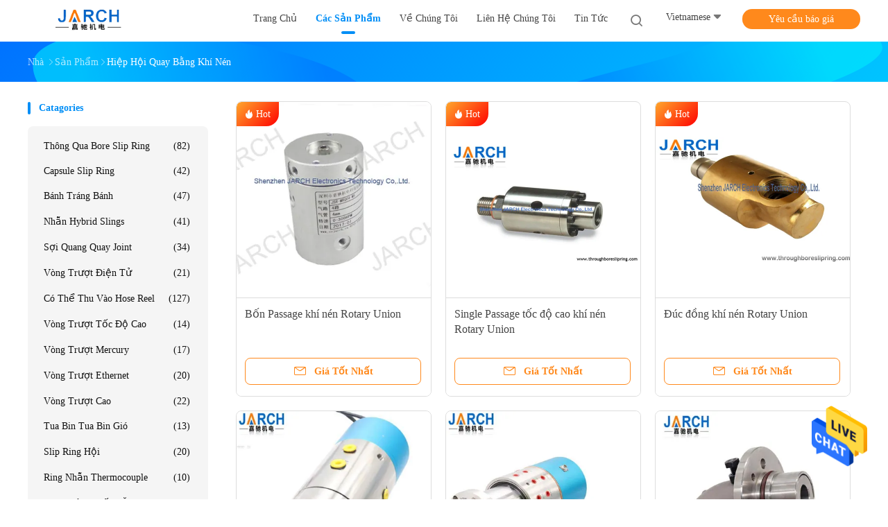

--- FILE ---
content_type: text/html
request_url: https://vietnamese.throughboreslipring.com/supplier-59937-pneumatic-rotary-union
body_size: 23790
content:

<!DOCTYPE html>
<html lang="vi">
<head>
	<meta charset="utf-8">
	<meta http-equiv="X-UA-Compatible" content="IE=edge">
	<meta name="viewport" content="width=device-width, initial-scale=1">
    <title>Hiệp hội quay bằng khí nén nhà máy sản xuất, mua chất lượng tốt Hiệp hội quay bằng khí nén các sản phẩm từ Trung Quốc</title>
    <meta name="keywords" content="Trung Quốc Hiệp hội quay bằng khí nén, Hiệp hội quay bằng khí nén nhà máy sản xuất, Mua Hiệp hội quay bằng khí nén, chất lượng tốt Hiệp hội quay bằng khí nén" />
    <meta name="description" content="Mua giá thấp Hiệp hội quay bằng khí nén từ Hiệp hội quay bằng khí nén nhà máy sản xuất, Chúng tôi cung cấp chất lượng tốt Hiệp hội quay bằng khí nén từ Trung Quốc." />
				<link rel='preload'
					  href=/photo/throughboreslipring/sitetpl/style/common.css?ver=1625805706 as='style'><link type='text/css' rel='stylesheet'
					  href=/photo/throughboreslipring/sitetpl/style/common.css?ver=1625805706 media='all'><meta property="og:title" content="Hiệp hội quay bằng khí nén nhà máy sản xuất, mua chất lượng tốt Hiệp hội quay bằng khí nén các sản phẩm từ Trung Quốc" />
<meta property="og:description" content="Mua giá thấp Hiệp hội quay bằng khí nén từ Hiệp hội quay bằng khí nén nhà máy sản xuất, Chúng tôi cung cấp chất lượng tốt Hiệp hội quay bằng khí nén từ Trung Quốc." />
<meta property="og:type" content="product" />
<meta property="og:availability" content="instock" />
<meta property="og:site_name" content="Shenzhen JARCH Electronics Technology Co,.Ltd." />
<meta property="og:url" content="https://vietnamese.throughboreslipring.com/supplier-59937-pneumatic-rotary-union" />
<meta property="og:image" content="https://vietnamese.throughboreslipring.com/photo/pt19856994-four_passage_pneumatic_rotary_union.jpg" />
<link rel="canonical" href="https://vietnamese.throughboreslipring.com/supplier-59937-pneumatic-rotary-union" />
<link rel="alternate" href="https://m.vietnamese.throughboreslipring.com/supplier-59937-pneumatic-rotary-union" media="only screen and (max-width: 640px)" />
<style type="text/css">
/*<![CDATA[*/
.consent__cookie {position: fixed;top: 0;left: 0;width: 100%;height: 0%;z-index: 100000;}.consent__cookie_bg {position: fixed;top: 0;left: 0;width: 100%;height: 100%;background: #000;opacity: .6;display: none }.consent__cookie_rel {position: fixed;bottom:0;left: 0;width: 100%;background: #fff;display: -webkit-box;display: -ms-flexbox;display: flex;flex-wrap: wrap;padding: 24px 80px;-webkit-box-sizing: border-box;box-sizing: border-box;-webkit-box-pack: justify;-ms-flex-pack: justify;justify-content: space-between;-webkit-transition: all ease-in-out .3s;transition: all ease-in-out .3s }.consent__close {position: absolute;top: 20px;right: 20px;cursor: pointer }.consent__close svg {fill: #777 }.consent__close:hover svg {fill: #000 }.consent__cookie_box {flex: 1;word-break: break-word;}.consent__warm {color: #777;font-size: 16px;margin-bottom: 12px;line-height: 19px }.consent__title {color: #333;font-size: 20px;font-weight: 600;margin-bottom: 12px;line-height: 23px }.consent__itxt {color: #333;font-size: 14px;margin-bottom: 12px;display: -webkit-box;display: -ms-flexbox;display: flex;-webkit-box-align: center;-ms-flex-align: center;align-items: center }.consent__itxt i {display: -webkit-inline-box;display: -ms-inline-flexbox;display: inline-flex;width: 28px;height: 28px;border-radius: 50%;background: #e0f9e9;margin-right: 8px;-webkit-box-align: center;-ms-flex-align: center;align-items: center;-webkit-box-pack: center;-ms-flex-pack: center;justify-content: center }.consent__itxt svg {fill: #3ca860 }.consent__txt {color: #a6a6a6;font-size: 14px;margin-bottom: 8px;line-height: 17px }.consent__btns {display: -webkit-box;display: -ms-flexbox;display: flex;-webkit-box-orient: vertical;-webkit-box-direction: normal;-ms-flex-direction: column;flex-direction: column;-webkit-box-pack: center;-ms-flex-pack: center;justify-content: center;flex-shrink: 0;}.consent__btn {width: 280px;height: 40px;line-height: 40px;text-align: center;background: #3ca860;color: #fff;border-radius: 4px;margin: 8px 0;-webkit-box-sizing: border-box;box-sizing: border-box;cursor: pointer;font-size:14px}.consent__btn:hover {background: #00823b }.consent__btn.empty {color: #3ca860;border: 1px solid #3ca860;background: #fff }.consent__btn.empty:hover {background: #3ca860;color: #fff }.open .consent__cookie_bg {display: block }.open .consent__cookie_rel {bottom: 0 }@media (max-width: 760px) {.consent__btns {width: 100%;align-items: center;}.consent__cookie_rel {padding: 20px 24px }}.consent__cookie.open {display: block;}.consent__cookie {display: none;}
/*]]>*/
</style>
<script type="text/javascript">
/*<![CDATA[*/
window.isvideotpl = 0;window.detailurl = '';
var isShowGuide=0;showGuideColor=0;var company_type = 4;var webim_domain = '';

var colorUrl = '';
var aisearch = 0;
var selfUrl = '';
window.playerReportUrl='/vod/view_count/report';
var query_string = ["Products","Show",59937];
var g_tp = '';
var customtplcolor = 99702;
window.predomainsub = "";
/*]]>*/
</script>
</head>
<body>
<img src="/logo.gif" style="display:none" alt="logo"/>
    <div id="floatAd" style="z-index: 110000;position:absolute;right:30px;bottom:60px;height:79px;display: block;">
                                <a href="/webim/webim_tab.html" rel="nofollow" data-uid="0" onclick= 'setwebimCookie(0,0,4);' target="_blank">
            <img style="width: 80px;cursor: pointer;" alt='Gửi tin nhắn' src="/images/floatimage_chat.gif"/>
        </a>
                                </div>
<a style="display: none!important;" title="Shenzhen JARCH Electronics Technology Co,.Ltd." class="float-inquiry" href="/contactnow.html" onclick='setinquiryCookie("{\"showproduct\":0,\"pid\":0,\"name\":\"\",\"source_url\":\"\",\"picurl\":\"\",\"propertyDetail\":[],\"username\":\"Ms. Kris Yao\",\"viewTime\":\"L\\u00e2n \\u0111\\u0103ng nh\\u00e2\\u0323p cu\\u00f4i : 9 gi\\u1edd 03 t\\u1eeb ph\\u00fat c\\u00e1ch \\u0111\\u00e2y\",\"subject\":\"B\\u1ea1n c\\u00f3 th\\u1ec3 g\\u1eedi cho t\\u00f4i danh s\\u00e1ch gi\\u00e1 v\\u00e0 danh s\\u00e1ch s\\u1ea3n ph\\u1ea9m?\",\"countrycode\":\"\"}");'></a>
<script>
var originProductInfo = '';
var originProductInfo = {"showproduct":1,"pid":"3199498","name":"B\u1ed1n Passage kh\u00ed n\u00e9n Rotary Union","source_url":"\/sale-3199498-four-passage-pneumatic-rotary-union.html","picurl":"\/photo\/pd19856994-four_passage_pneumatic_rotary_union.jpg","propertyDetail":[["V\u1eadt ch\u1ea5t","Th\u00e9p kh\u00f4ng g\u1ec9"],["V\u1eadt li\u1ec7u rotor","Nh\u00f4m"],["K\u00edch th\u01b0\u1edbc","M5"],["k\u1ebft n\u1ed1i","m\u1eb7t b\u00edch"]],"company_name":null,"picurl_c":"\/photo\/pc19856994-four_passage_pneumatic_rotary_union.jpg","price":"US $ 100 - 300 \/ Piece","username":"Ms. Kris Yao","viewTime":"L\u00e2n \u0111\u0103ng nh\u00e2\u0323p cu\u00f4i : 10 gi\u1edd 03 t\u1eeb ph\u00fat c\u00e1ch \u0111\u00e2y","subject":"Xin vui l\u00f2ng g\u1eedi cho t\u00f4i bi\u1ebft th\u00eam th\u00f4ng tin c\u1ee7a b\u1ea1n","countrycode":""};
var save_url = "/contactsave.html";
var update_url = "/updateinquiry.html";
var productInfo = {};
var defaulProductInfo = {};
var myDate = new Date();
var curDate = myDate.getFullYear()+'-'+(parseInt(myDate.getMonth())+1)+'-'+myDate.getDate();
var message = '';
var default_pop = 1;
var leaveMessageDialog = document.getElementsByClassName('leave-message-dialog')[0]; // 获取弹层
var _$$ = function (dom) {
    return document.querySelectorAll(dom);
};
resInfo = originProductInfo;
resInfo['name'] = resInfo['name'] || '';
defaulProductInfo.pid = resInfo['pid'];
defaulProductInfo.productName = resInfo['name'] ?? '';
defaulProductInfo.productInfo = resInfo['propertyDetail'];
defaulProductInfo.productImg = resInfo['picurl_c'];
defaulProductInfo.subject = resInfo['subject'] ?? '';
defaulProductInfo.productImgAlt = resInfo['name'] ?? '';
var inquirypopup_tmp = 1;
var message = 'Kính thưa,'+'\r\n'+""+' '+trim(resInfo['name'])+", bạn có thể gửi cho tôi thêm chi tiết như loại, kích thước, MOQ, vật liệu, v.v."+'\r\n'+""+'\r\n'+"Chờ hồi âm của bạn.";
var message_1 = 'Kính thưa,'+'\r\n'+""+' '+trim(resInfo['name'])+", bạn có thể gửi cho tôi thêm chi tiết như loại, kích thước, MOQ, vật liệu, v.v."+'\r\n'+""+'\r\n'+"Chờ hồi âm của bạn.";
var message_2 = 'Xin chào,'+'\r\n'+"Tôi đang tìm kiếm"+' '+trim(resInfo['name'])+", xin vui lòng gửi cho tôi giá cả, đặc điểm kỹ thuật và hình ảnh."+'\r\n'+"Phản hồi nhanh chóng của bạn sẽ được đánh giá cao."+'\r\n'+"Hãy liên hệ với tôi để biết thêm thông tin."+'\r\n'+"Cảm ơn rất nhiều.";
var message_3 = 'Xin chào,'+'\r\n'+trim(resInfo['name'])+' '+"đáp ứng mong đợi của tôi."+'\r\n'+"Vui lòng cho tôi giá tốt nhất và một số thông tin sản phẩm khác."+'\r\n'+"Hãy liên hệ với tôi qua thư của tôi."+'\r\n'+"Cảm ơn rất nhiều.";

var message_4 = 'Kính thưa,'+'\r\n'+"Giá FOB của bạn là bao nhiêu"+' '+trim(resInfo['name'])+'?'+'\r\n'+"Tên cảng nào gần nhất?"+'\r\n'+"Vui lòng trả lời tôi càng sớm càng tốt, sẽ tốt hơn nếu chia sẻ thêm thông tin."+'\r\n'+"Trân trọng!";
var message_5 = 'Xin chào,'+'\r\n'+"Tôi rất quan tâm đến bạn"+' '+trim(resInfo['name'])+'.'+'\r\n'+"Vui lòng gửi cho tôi chi tiết sản phẩm của bạn."+'\r\n'+"Mong nhận được hồi âm nhanh chóng của bạn."+'\r\n'+"Hãy liên hệ với tôi qua thư."+'\r\n'+"Trân trọng!";

var message_6 = 'Kính thưa,'+'\r\n'+"Vui lòng cung cấp cho chúng tôi thông tin về"+' '+trim(resInfo['name'])+", chẳng hạn như loại, kích thước, chất liệu, và tất nhiên là giá cả tốt nhất."+'\r\n'+"Mong nhận được hồi âm nhanh chóng của bạn."+'\r\n'+"Cho tôi biết!";
var message_7 = 'Kính thưa,'+'\r\n'+"Bạn có thể cung cấp"+' '+trim(resInfo['name'])+" cho chúng tôi?"+'\r\n'+"Đầu tiên chúng tôi muốn có một bảng giá và một số thông tin chi tiết về sản phẩm."+'\r\n'+"Tôi hy vọng sẽ nhận được trả lời càng sớm càng tốt và mong được hợp tác."+'\r\n'+"Cảm ơn rât nhiều.";
var message_8 = 'Chào,'+'\r\n'+"Tôi đang tìm kiếm"+' '+trim(resInfo['name'])+", xin vui lòng cho tôi một số thông tin sản phẩm chi tiết hơn."+'\r\n'+"Tôi mong được trả lời của bạn."+'\r\n'+"Cho tôi biết!";
var message_9 = 'Xin chào,'+'\r\n'+"Của bạn"+' '+trim(resInfo['name'])+" đáp ứng yêu cầu của tôi rất tốt."+'\r\n'+"Xin vui lòng gửi cho tôi giá cả, thông số kỹ thuật và mô hình tương tự sẽ được."+'\r\n'+"Hãy trò chuyện với tôi."+'\r\n'+"";
var message_10 = 'Kính thưa,'+'\r\n'+"Tôi muốn biết thêm về các chi tiết và báo giá của"+' '+trim(resInfo['name'])+'.'+'\r\n'+"Cứ tự nhiên liên lạc tôi."+'\r\n'+"Trân trọng!";

var r = getRandom(1,10);

defaulProductInfo.message = eval("message_"+r);
    defaulProductInfo.message = eval("message_"+r);
        var mytAjax = {

    post: function(url, data, fn) {
        var xhr = new XMLHttpRequest();
        xhr.open("POST", url, true);
        xhr.setRequestHeader("Content-Type", "application/x-www-form-urlencoded;charset=UTF-8");
        xhr.setRequestHeader("X-Requested-With", "XMLHttpRequest");
        xhr.setRequestHeader('Content-Type','text/plain;charset=UTF-8');
        xhr.onreadystatechange = function() {
            if(xhr.readyState == 4 && (xhr.status == 200 || xhr.status == 304)) {
                fn.call(this, xhr.responseText);
            }
        };
        xhr.send(data);
    },

    postform: function(url, data, fn) {
        var xhr = new XMLHttpRequest();
        xhr.open("POST", url, true);
        xhr.setRequestHeader("X-Requested-With", "XMLHttpRequest");
        xhr.onreadystatechange = function() {
            if(xhr.readyState == 4 && (xhr.status == 200 || xhr.status == 304)) {
                fn.call(this, xhr.responseText);
            }
        };
        xhr.send(data);
    }
};
/*window.onload = function(){
    leaveMessageDialog = document.getElementsByClassName('leave-message-dialog')[0];
    if (window.localStorage.recordDialogStatus=='undefined' || (window.localStorage.recordDialogStatus!='undefined' && window.localStorage.recordDialogStatus != curDate)) {
        setTimeout(function(){
            if(parseInt(inquirypopup_tmp%10) == 1){
                creatDialog(defaulProductInfo, 1);
            }
        }, 6000);
    }
};*/
function trim(str)
{
    str = str.replace(/(^\s*)/g,"");
    return str.replace(/(\s*$)/g,"");
};
function getRandom(m,n){
    var num = Math.floor(Math.random()*(m - n) + n);
    return num;
};
function strBtn(param) {

    var starattextarea = document.getElementById("textareamessage").value.length;
    var email = document.getElementById("startEmail").value;

    var default_tip = document.querySelectorAll(".watermark_container").length;
    if (20 < starattextarea && starattextarea < 3000) {
        if(default_tip>0){
            document.getElementById("textareamessage1").parentNode.parentNode.nextElementSibling.style.display = "none";
        }else{
            document.getElementById("textareamessage1").parentNode.nextElementSibling.style.display = "none";
        }

    } else {
        if(default_tip>0){
            document.getElementById("textareamessage1").parentNode.parentNode.nextElementSibling.style.display = "block";
        }else{
            document.getElementById("textareamessage1").parentNode.nextElementSibling.style.display = "block";
        }

        return;
    }

    // var re = /^([a-zA-Z0-9_-])+@([a-zA-Z0-9_-])+\.([a-zA-Z0-9_-])+/i;/*邮箱不区分大小写*/
    var re = /^[a-zA-Z0-9][\w-]*(\.?[\w-]+)*@[a-zA-Z0-9-]+(\.[a-zA-Z0-9]+)+$/i;
    if (!re.test(email)) {
        document.getElementById("startEmail").nextElementSibling.style.display = "block";
        return;
    } else {
        document.getElementById("startEmail").nextElementSibling.style.display = "none";
    }

    var subject = document.getElementById("pop_subject").value;
    var pid = document.getElementById("pop_pid").value;
    var message = document.getElementById("textareamessage").value;
    var sender_email = document.getElementById("startEmail").value;
    var tel = '';
    if (document.getElementById("tel0") != undefined && document.getElementById("tel0") != '')
        tel = document.getElementById("tel0").value;
    var form_serialize = '&tel='+tel;

    form_serialize = form_serialize.replace(/\+/g, "%2B");
    mytAjax.post(save_url,"pid="+pid+"&subject="+subject+"&email="+sender_email+"&message="+(message)+form_serialize,function(res){
        var mes = JSON.parse(res);
        if(mes.status == 200){
            var iid = mes.iid;
            document.getElementById("pop_iid").value = iid;
            document.getElementById("pop_uuid").value = mes.uuid;

            if(typeof gtag_report_conversion === "function"){
                gtag_report_conversion();//执行统计js代码
            }
            if(typeof fbq === "function"){
                fbq('track','Purchase');//执行统计js代码
            }
        }
    });
    for (var index = 0; index < document.querySelectorAll(".dialog-content-pql").length; index++) {
        document.querySelectorAll(".dialog-content-pql")[index].style.display = "none";
    };
    $('#idphonepql').val(tel);
    document.getElementById("dialog-content-pql-id").style.display = "block";
    ;
};
function twoBtnOk(param) {

    var selectgender = document.getElementById("Mr").innerHTML;
    var iid = document.getElementById("pop_iid").value;
    var sendername = document.getElementById("idnamepql").value;
    var senderphone = document.getElementById("idphonepql").value;
    var sendercname = document.getElementById("idcompanypql").value;
    var uuid = document.getElementById("pop_uuid").value;
    var gender = 2;
    if(selectgender == 'Mr.') gender = 0;
    if(selectgender == 'Mrs.') gender = 1;
    var pid = document.getElementById("pop_pid").value;
    var form_serialize = '';

        form_serialize = form_serialize.replace(/\+/g, "%2B");

    mytAjax.post(update_url,"iid="+iid+"&gender="+gender+"&uuid="+uuid+"&name="+(sendername)+"&tel="+(senderphone)+"&company="+(sendercname)+form_serialize,function(res){});

    for (var index = 0; index < document.querySelectorAll(".dialog-content-pql").length; index++) {
        document.querySelectorAll(".dialog-content-pql")[index].style.display = "none";
    };
    document.getElementById("dialog-content-pql-ok").style.display = "block";

};
function toCheckMust(name) {
    $('#'+name+'error').hide();
}
function handClidk(param) {
    var starattextarea = document.getElementById("textareamessage1").value.length;
    var email = document.getElementById("startEmail1").value;
    var default_tip = document.querySelectorAll(".watermark_container").length;
    if (20 < starattextarea && starattextarea < 3000) {
        if(default_tip>0){
            document.getElementById("textareamessage1").parentNode.parentNode.nextElementSibling.style.display = "none";
        }else{
            document.getElementById("textareamessage1").parentNode.nextElementSibling.style.display = "none";
        }

    } else {
        if(default_tip>0){
            document.getElementById("textareamessage1").parentNode.parentNode.nextElementSibling.style.display = "block";
        }else{
            document.getElementById("textareamessage1").parentNode.nextElementSibling.style.display = "block";
        }

        return;
    }

    // var re = /^([a-zA-Z0-9_-])+@([a-zA-Z0-9_-])+\.([a-zA-Z0-9_-])+/i;
    var re = /^[a-zA-Z0-9][\w-]*(\.?[\w-]+)*@[a-zA-Z0-9-]+(\.[a-zA-Z0-9]+)+$/i;
    if (!re.test(email)) {
        document.getElementById("startEmail1").nextElementSibling.style.display = "block";
        return;
    } else {
        document.getElementById("startEmail1").nextElementSibling.style.display = "none";
    }

    var subject = document.getElementById("pop_subject").value;
    var pid = document.getElementById("pop_pid").value;
    var message = document.getElementById("textareamessage1").value;
    var sender_email = document.getElementById("startEmail1").value;
    var form_serialize = tel = '';
    if (document.getElementById("tel1") != undefined && document.getElementById("tel1") != '')
        tel = document.getElementById("tel1").value;
        mytAjax.post(save_url,"email="+sender_email+"&tel="+tel+"&pid="+pid+"&message="+message+"&subject="+subject+form_serialize,function(res){

        var mes = JSON.parse(res);
        if(mes.status == 200){
            var iid = mes.iid;
            document.getElementById("pop_iid").value = iid;
            document.getElementById("pop_uuid").value = mes.uuid;
            if(typeof gtag_report_conversion === "function"){
                gtag_report_conversion();//执行统计js代码
            }
        }

    });
    for (var index = 0; index < document.querySelectorAll(".dialog-content-pql").length; index++) {
        document.querySelectorAll(".dialog-content-pql")[index].style.display = "none";
    };
    $('#idphonepql').val(tel);
    document.getElementById("dialog-content-pql-id").style.display = "block";

};
window.addEventListener('load', function () {
    $('.checkbox-wrap label').each(function(){
        if($(this).find('input').prop('checked')){
            $(this).addClass('on')
        }else {
            $(this).removeClass('on')
        }
    })
    $(document).on('click', '.checkbox-wrap label' , function(ev){
        if (ev.target.tagName.toUpperCase() != 'INPUT') {
            $(this).toggleClass('on')
        }
    })
})

function hand_video(pdata) {
    data = JSON.parse(pdata);
    productInfo.productName = data.productName;
    productInfo.productInfo = data.productInfo;
    productInfo.productImg = data.productImg;
    productInfo.subject = data.subject;

    var message = 'Kính thưa,'+'\r\n'+""+' '+trim(data.productName)+", bạn có thể gửi cho tôi thêm chi tiết như loại, kích thước, số lượng, chất liệu, v.v."+'\r\n'+""+'\r\n'+"Chờ hồi âm của bạn.";

    var message = 'Kính thưa,'+'\r\n'+""+' '+trim(data.productName)+", bạn có thể gửi cho tôi thêm chi tiết như loại, kích thước, MOQ, vật liệu, v.v."+'\r\n'+""+'\r\n'+"Chờ hồi âm của bạn.";
    var message_1 = 'Kính thưa,'+'\r\n'+""+' '+trim(data.productName)+", bạn có thể gửi cho tôi thêm chi tiết như loại, kích thước, MOQ, vật liệu, v.v."+'\r\n'+""+'\r\n'+"Chờ hồi âm của bạn.";
    var message_2 = 'Xin chào,'+'\r\n'+"Tôi đang tìm kiếm"+' '+trim(data.productName)+", xin vui lòng gửi cho tôi giá cả, đặc điểm kỹ thuật và hình ảnh."+'\r\n'+"Phản hồi nhanh chóng của bạn sẽ được đánh giá cao."+'\r\n'+"Hãy liên hệ với tôi để biết thêm thông tin."+'\r\n'+"Cảm ơn rất nhiều.";
    var message_3 = 'Xin chào,'+'\r\n'+trim(data.productName)+' '+"đáp ứng mong đợi của tôi."+'\r\n'+"Vui lòng cho tôi giá tốt nhất và một số thông tin sản phẩm khác."+'\r\n'+"Hãy liên hệ với tôi qua thư của tôi."+'\r\n'+"Cảm ơn rất nhiều.";

    var message_4 = 'Kính thưa,'+'\r\n'+"Giá FOB của bạn là bao nhiêu"+' '+trim(data.productName)+'?'+'\r\n'+"Tên cảng nào gần nhất?"+'\r\n'+"Vui lòng trả lời tôi càng sớm càng tốt, sẽ tốt hơn nếu chia sẻ thêm thông tin."+'\r\n'+"Trân trọng!";
    var message_5 = 'Xin chào,'+'\r\n'+"Tôi rất quan tâm đến bạn"+' '+trim(data.productName)+'.'+'\r\n'+"Vui lòng gửi cho tôi chi tiết sản phẩm của bạn."+'\r\n'+"Mong nhận được hồi âm nhanh chóng của bạn."+'\r\n'+"Hãy liên hệ với tôi qua thư."+'\r\n'+"Trân trọng!";

    var message_6 = 'Kính thưa,'+'\r\n'+"Vui lòng cung cấp cho chúng tôi thông tin về"+' '+trim(data.productName)+", chẳng hạn như loại, kích thước, chất liệu, và tất nhiên là giá cả tốt nhất."+'\r\n'+"Mong nhận được hồi âm nhanh chóng của bạn."+'\r\n'+"Cho tôi biết!";
    var message_7 = 'Kính thưa,'+'\r\n'+"Bạn có thể cung cấp"+' '+trim(data.productName)+" cho chúng tôi?"+'\r\n'+"Đầu tiên chúng tôi muốn có một bảng giá và một số thông tin chi tiết về sản phẩm."+'\r\n'+"Tôi hy vọng sẽ nhận được trả lời càng sớm càng tốt và mong được hợp tác."+'\r\n'+"Cảm ơn rât nhiều.";
    var message_8 = 'Chào,'+'\r\n'+"Tôi đang tìm kiếm"+' '+trim(data.productName)+", xin vui lòng cho tôi một số thông tin sản phẩm chi tiết hơn."+'\r\n'+"Tôi mong được trả lời của bạn."+'\r\n'+"Cho tôi biết!";
    var message_9 = 'Xin chào,'+'\r\n'+"Của bạn"+' '+trim(data.productName)+" đáp ứng yêu cầu của tôi rất tốt."+'\r\n'+"Xin vui lòng gửi cho tôi giá cả, thông số kỹ thuật và mô hình tương tự sẽ được."+'\r\n'+"Hãy trò chuyện với tôi."+'\r\n'+"";
    var message_10 = 'Kính thưa,'+'\r\n'+"Tôi muốn biết thêm về các chi tiết và báo giá của"+' '+trim(data.productName)+'.'+'\r\n'+"Cứ tự nhiên liên lạc tôi."+'\r\n'+"Trân trọng!";

    var r = getRandom(1,10);

    productInfo.message = eval("message_"+r);
            if(parseInt(inquirypopup_tmp/10) == 1){
        productInfo.message = "";
    }
    productInfo.pid = data.pid;
    creatDialog(productInfo, 2);
};

function handDialog(pdata) {
    data = JSON.parse(pdata);
    productInfo.productName = data.productName;
    productInfo.productInfo = data.productInfo;
    productInfo.productImg = data.productImg;
    productInfo.subject = data.subject;

    var message = 'Kính thưa,'+'\r\n'+""+' '+trim(data.productName)+", bạn có thể gửi cho tôi thêm chi tiết như loại, kích thước, số lượng, chất liệu, v.v."+'\r\n'+""+'\r\n'+"Chờ hồi âm của bạn.";

    var message = 'Kính thưa,'+'\r\n'+""+' '+trim(data.productName)+", bạn có thể gửi cho tôi thêm chi tiết như loại, kích thước, MOQ, vật liệu, v.v."+'\r\n'+""+'\r\n'+"Chờ hồi âm của bạn.";
    var message_1 = 'Kính thưa,'+'\r\n'+""+' '+trim(data.productName)+", bạn có thể gửi cho tôi thêm chi tiết như loại, kích thước, MOQ, vật liệu, v.v."+'\r\n'+""+'\r\n'+"Chờ hồi âm của bạn.";
    var message_2 = 'Xin chào,'+'\r\n'+"Tôi đang tìm kiếm"+' '+trim(data.productName)+", xin vui lòng gửi cho tôi giá cả, đặc điểm kỹ thuật và hình ảnh."+'\r\n'+"Phản hồi nhanh chóng của bạn sẽ được đánh giá cao."+'\r\n'+"Hãy liên hệ với tôi để biết thêm thông tin."+'\r\n'+"Cảm ơn rất nhiều.";
    var message_3 = 'Xin chào,'+'\r\n'+trim(data.productName)+' '+"đáp ứng mong đợi của tôi."+'\r\n'+"Vui lòng cho tôi giá tốt nhất và một số thông tin sản phẩm khác."+'\r\n'+"Hãy liên hệ với tôi qua thư của tôi."+'\r\n'+"Cảm ơn rất nhiều.";

    var message_4 = 'Kính thưa,'+'\r\n'+"Giá FOB của bạn là bao nhiêu"+' '+trim(data.productName)+'?'+'\r\n'+"Tên cảng nào gần nhất?"+'\r\n'+"Vui lòng trả lời tôi càng sớm càng tốt, sẽ tốt hơn nếu chia sẻ thêm thông tin."+'\r\n'+"Trân trọng!";
    var message_5 = 'Xin chào,'+'\r\n'+"Tôi rất quan tâm đến bạn"+' '+trim(data.productName)+'.'+'\r\n'+"Vui lòng gửi cho tôi chi tiết sản phẩm của bạn."+'\r\n'+"Mong nhận được hồi âm nhanh chóng của bạn."+'\r\n'+"Hãy liên hệ với tôi qua thư."+'\r\n'+"Trân trọng!";

    var message_6 = 'Kính thưa,'+'\r\n'+"Vui lòng cung cấp cho chúng tôi thông tin về"+' '+trim(data.productName)+", chẳng hạn như loại, kích thước, chất liệu, và tất nhiên là giá cả tốt nhất."+'\r\n'+"Mong nhận được hồi âm nhanh chóng của bạn."+'\r\n'+"Cho tôi biết!";
    var message_7 = 'Kính thưa,'+'\r\n'+"Bạn có thể cung cấp"+' '+trim(data.productName)+" cho chúng tôi?"+'\r\n'+"Đầu tiên chúng tôi muốn có một bảng giá và một số thông tin chi tiết về sản phẩm."+'\r\n'+"Tôi hy vọng sẽ nhận được trả lời càng sớm càng tốt và mong được hợp tác."+'\r\n'+"Cảm ơn rât nhiều.";
    var message_8 = 'Chào,'+'\r\n'+"Tôi đang tìm kiếm"+' '+trim(data.productName)+", xin vui lòng cho tôi một số thông tin sản phẩm chi tiết hơn."+'\r\n'+"Tôi mong được trả lời của bạn."+'\r\n'+"Cho tôi biết!";
    var message_9 = 'Xin chào,'+'\r\n'+"Của bạn"+' '+trim(data.productName)+" đáp ứng yêu cầu của tôi rất tốt."+'\r\n'+"Xin vui lòng gửi cho tôi giá cả, thông số kỹ thuật và mô hình tương tự sẽ được."+'\r\n'+"Hãy trò chuyện với tôi."+'\r\n'+"";
    var message_10 = 'Kính thưa,'+'\r\n'+"Tôi muốn biết thêm về các chi tiết và báo giá của"+' '+trim(data.productName)+'.'+'\r\n'+"Cứ tự nhiên liên lạc tôi."+'\r\n'+"Trân trọng!";

    var r = getRandom(1,10);
    productInfo.message = eval("message_"+r);
            if(parseInt(inquirypopup_tmp/10) == 1){
        productInfo.message = "";
    }
    productInfo.pid = data.pid;
    creatDialog(productInfo, 2);
};

function closepql(param) {

    leaveMessageDialog.style.display = 'none';
};

function closepql2(param) {

    for (var index = 0; index < document.querySelectorAll(".dialog-content-pql").length; index++) {
        document.querySelectorAll(".dialog-content-pql")[index].style.display = "none";
    };
    document.getElementById("dialog-content-pql-ok").style.display = "block";
};

function decodeHtmlEntities(str) {
    var tempElement = document.createElement('div');
    tempElement.innerHTML = str;
    return tempElement.textContent || tempElement.innerText || '';
}

function initProduct(productInfo,type){

    productInfo.productName = decodeHtmlEntities(productInfo.productName);
    productInfo.message = decodeHtmlEntities(productInfo.message);

    leaveMessageDialog = document.getElementsByClassName('leave-message-dialog')[0];
    leaveMessageDialog.style.display = "block";
    if(type == 3){
        var popinquiryemail = document.getElementById("popinquiryemail").value;
        _$$("#startEmail1")[0].value = popinquiryemail;
    }else{
        _$$("#startEmail1")[0].value = "";
    }
    _$$("#startEmail")[0].value = "";
    _$$("#idnamepql")[0].value = "";
    _$$("#idphonepql")[0].value = "";
    _$$("#idcompanypql")[0].value = "";

    _$$("#pop_pid")[0].value = productInfo.pid;
    _$$("#pop_subject")[0].value = productInfo.subject;
    
    if(parseInt(inquirypopup_tmp/10) == 1){
        productInfo.message = "";
    }

    _$$("#textareamessage1")[0].value = productInfo.message;
    _$$("#textareamessage")[0].value = productInfo.message;

    _$$("#dialog-content-pql-id .titlep")[0].innerHTML = productInfo.productName;
    _$$("#dialog-content-pql-id img")[0].setAttribute("src", productInfo.productImg);
    _$$("#dialog-content-pql-id img")[0].setAttribute("alt", productInfo.productImgAlt);

    _$$("#dialog-content-pql-id-hand img")[0].setAttribute("src", productInfo.productImg);
    _$$("#dialog-content-pql-id-hand img")[0].setAttribute("alt", productInfo.productImgAlt);
    _$$("#dialog-content-pql-id-hand .titlep")[0].innerHTML = productInfo.productName;

    if (productInfo.productInfo.length > 0) {
        var ul2, ul;
        ul = document.createElement("ul");
        for (var index = 0; index < productInfo.productInfo.length; index++) {
            var el = productInfo.productInfo[index];
            var li = document.createElement("li");
            var span1 = document.createElement("span");
            span1.innerHTML = el[0] + ":";
            var span2 = document.createElement("span");
            span2.innerHTML = el[1];
            li.appendChild(span1);
            li.appendChild(span2);
            ul.appendChild(li);

        }
        ul2 = ul.cloneNode(true);
        if (type === 1) {
            _$$("#dialog-content-pql-id .left")[0].replaceChild(ul, _$$("#dialog-content-pql-id .left ul")[0]);
        } else {
            _$$("#dialog-content-pql-id-hand .left")[0].replaceChild(ul2, _$$("#dialog-content-pql-id-hand .left ul")[0]);
            _$$("#dialog-content-pql-id .left")[0].replaceChild(ul, _$$("#dialog-content-pql-id .left ul")[0]);
        }
    };
    for (var index = 0; index < _$$("#dialog-content-pql-id .right ul li").length; index++) {
        _$$("#dialog-content-pql-id .right ul li")[index].addEventListener("click", function (params) {
            _$$("#dialog-content-pql-id .right #Mr")[0].innerHTML = this.innerHTML
        }, false)

    };

};
function closeInquiryCreateDialog() {
    document.getElementById("xuanpan_dialog_box_pql").style.display = "none";
};
function showInquiryCreateDialog() {
    document.getElementById("xuanpan_dialog_box_pql").style.display = "block";
};
function submitPopInquiry(){
    var message = document.getElementById("inquiry_message").value;
    var email = document.getElementById("inquiry_email").value;
    var subject = defaulProductInfo.subject;
    var pid = defaulProductInfo.pid;
    if (email === undefined) {
        showInquiryCreateDialog();
        document.getElementById("inquiry_email").style.border = "1px solid red";
        return false;
    };
    if (message === undefined) {
        showInquiryCreateDialog();
        document.getElementById("inquiry_message").style.border = "1px solid red";
        return false;
    };
    if (email.search(/^\w+((-\w+)|(\.\w+))*\@[A-Za-z0-9]+((\.|-)[A-Za-z0-9]+)*\.[A-Za-z0-9]+$/) == -1) {
        document.getElementById("inquiry_email").style.border= "1px solid red";
        showInquiryCreateDialog();
        return false;
    } else {
        document.getElementById("inquiry_email").style.border= "";
    };
    if (message.length < 20 || message.length >3000) {
        showInquiryCreateDialog();
        document.getElementById("inquiry_message").style.border = "1px solid red";
        return false;
    } else {
        document.getElementById("inquiry_message").style.border = "";
    };
    var tel = '';
    if (document.getElementById("tel") != undefined && document.getElementById("tel") != '')
        tel = document.getElementById("tel").value;

    mytAjax.post(save_url,"pid="+pid+"&subject="+subject+"&email="+email+"&message="+(message)+'&tel='+tel,function(res){
        var mes = JSON.parse(res);
        if(mes.status == 200){
            var iid = mes.iid;
            document.getElementById("pop_iid").value = iid;
            document.getElementById("pop_uuid").value = mes.uuid;

        }
    });
    initProduct(defaulProductInfo);
    for (var index = 0; index < document.querySelectorAll(".dialog-content-pql").length; index++) {
        document.querySelectorAll(".dialog-content-pql")[index].style.display = "none";
    };
    $('#idphonepql').val(tel);
    document.getElementById("dialog-content-pql-id").style.display = "block";

};

//带附件上传
function submitPopInquiryfile(email_id,message_id,check_sort,name_id,phone_id,company_id,attachments){

    if(typeof(check_sort) == 'undefined'){
        check_sort = 0;
    }
    var message = document.getElementById(message_id).value;
    var email = document.getElementById(email_id).value;
    var attachments = document.getElementById(attachments).value;
    if(typeof(name_id) !== 'undefined' && name_id != ""){
        var name  = document.getElementById(name_id).value;
    }
    if(typeof(phone_id) !== 'undefined' && phone_id != ""){
        var phone = document.getElementById(phone_id).value;
    }
    if(typeof(company_id) !== 'undefined' && company_id != ""){
        var company = document.getElementById(company_id).value;
    }
    var subject = defaulProductInfo.subject;
    var pid = defaulProductInfo.pid;

    if(check_sort == 0){
        if (email === undefined) {
            showInquiryCreateDialog();
            document.getElementById(email_id).style.border = "1px solid red";
            return false;
        };
        if (message === undefined) {
            showInquiryCreateDialog();
            document.getElementById(message_id).style.border = "1px solid red";
            return false;
        };

        if (email.search(/^\w+((-\w+)|(\.\w+))*\@[A-Za-z0-9]+((\.|-)[A-Za-z0-9]+)*\.[A-Za-z0-9]+$/) == -1) {
            document.getElementById(email_id).style.border= "1px solid red";
            showInquiryCreateDialog();
            return false;
        } else {
            document.getElementById(email_id).style.border= "";
        };
        if (message.length < 20 || message.length >3000) {
            showInquiryCreateDialog();
            document.getElementById(message_id).style.border = "1px solid red";
            return false;
        } else {
            document.getElementById(message_id).style.border = "";
        };
    }else{

        if (message === undefined) {
            showInquiryCreateDialog();
            document.getElementById(message_id).style.border = "1px solid red";
            return false;
        };

        if (email === undefined) {
            showInquiryCreateDialog();
            document.getElementById(email_id).style.border = "1px solid red";
            return false;
        };

        if (message.length < 20 || message.length >3000) {
            showInquiryCreateDialog();
            document.getElementById(message_id).style.border = "1px solid red";
            return false;
        } else {
            document.getElementById(message_id).style.border = "";
        };

        if (email.search(/^\w+((-\w+)|(\.\w+))*\@[A-Za-z0-9]+((\.|-)[A-Za-z0-9]+)*\.[A-Za-z0-9]+$/) == -1) {
            document.getElementById(email_id).style.border= "1px solid red";
            showInquiryCreateDialog();
            return false;
        } else {
            document.getElementById(email_id).style.border= "";
        };

    };

    mytAjax.post(save_url,"pid="+pid+"&subject="+subject+"&email="+email+"&message="+message+"&company="+company+"&attachments="+attachments,function(res){
        var mes = JSON.parse(res);
        if(mes.status == 200){
            var iid = mes.iid;
            document.getElementById("pop_iid").value = iid;
            document.getElementById("pop_uuid").value = mes.uuid;

            if(typeof gtag_report_conversion === "function"){
                gtag_report_conversion();//执行统计js代码
            }
            if(typeof fbq === "function"){
                fbq('track','Purchase');//执行统计js代码
            }
        }
    });
    initProduct(defaulProductInfo);

    if(name !== undefined && name != ""){
        _$$("#idnamepql")[0].value = name;
    }

    if(phone !== undefined && phone != ""){
        _$$("#idphonepql")[0].value = phone;
    }

    if(company !== undefined && company != ""){
        _$$("#idcompanypql")[0].value = company;
    }

    for (var index = 0; index < document.querySelectorAll(".dialog-content-pql").length; index++) {
        document.querySelectorAll(".dialog-content-pql")[index].style.display = "none";
    };
    document.getElementById("dialog-content-pql-id").style.display = "block";

};
function submitPopInquiryByParam(email_id,message_id,check_sort,name_id,phone_id,company_id){

    if(typeof(check_sort) == 'undefined'){
        check_sort = 0;
    }

    var senderphone = '';
    var message = document.getElementById(message_id).value;
    var email = document.getElementById(email_id).value;
    if(typeof(name_id) !== 'undefined' && name_id != ""){
        var name  = document.getElementById(name_id).value;
    }
    if(typeof(phone_id) !== 'undefined' && phone_id != ""){
        var phone = document.getElementById(phone_id).value;
        senderphone = phone;
    }
    if(typeof(company_id) !== 'undefined' && company_id != ""){
        var company = document.getElementById(company_id).value;
    }
    var subject = defaulProductInfo.subject;
    var pid = defaulProductInfo.pid;

    if(check_sort == 0){
        if (email === undefined) {
            showInquiryCreateDialog();
            document.getElementById(email_id).style.border = "1px solid red";
            return false;
        };
        if (message === undefined) {
            showInquiryCreateDialog();
            document.getElementById(message_id).style.border = "1px solid red";
            return false;
        };

        if (email.search(/^\w+((-\w+)|(\.\w+))*\@[A-Za-z0-9]+((\.|-)[A-Za-z0-9]+)*\.[A-Za-z0-9]+$/) == -1) {
            document.getElementById(email_id).style.border= "1px solid red";
            showInquiryCreateDialog();
            return false;
        } else {
            document.getElementById(email_id).style.border= "";
        };
        if (message.length < 20 || message.length >3000) {
            showInquiryCreateDialog();
            document.getElementById(message_id).style.border = "1px solid red";
            return false;
        } else {
            document.getElementById(message_id).style.border = "";
        };
    }else{

        if (message === undefined) {
            showInquiryCreateDialog();
            document.getElementById(message_id).style.border = "1px solid red";
            return false;
        };

        if (email === undefined) {
            showInquiryCreateDialog();
            document.getElementById(email_id).style.border = "1px solid red";
            return false;
        };

        if (message.length < 20 || message.length >3000) {
            showInquiryCreateDialog();
            document.getElementById(message_id).style.border = "1px solid red";
            return false;
        } else {
            document.getElementById(message_id).style.border = "";
        };

        if (email.search(/^\w+((-\w+)|(\.\w+))*\@[A-Za-z0-9]+((\.|-)[A-Za-z0-9]+)*\.[A-Za-z0-9]+$/) == -1) {
            document.getElementById(email_id).style.border= "1px solid red";
            showInquiryCreateDialog();
            return false;
        } else {
            document.getElementById(email_id).style.border= "";
        };

    };

    var productsku = "";
    if($("#product_sku").length > 0){
        productsku = $("#product_sku").html();
    }

    mytAjax.post(save_url,"tel="+senderphone+"&pid="+pid+"&subject="+subject+"&email="+email+"&message="+message+"&messagesku="+encodeURI(productsku),function(res){
        var mes = JSON.parse(res);
        if(mes.status == 200){
            var iid = mes.iid;
            document.getElementById("pop_iid").value = iid;
            document.getElementById("pop_uuid").value = mes.uuid;

            if(typeof gtag_report_conversion === "function"){
                gtag_report_conversion();//执行统计js代码
            }
            if(typeof fbq === "function"){
                fbq('track','Purchase');//执行统计js代码
            }
        }
    });
    initProduct(defaulProductInfo);

    if(name !== undefined && name != ""){
        _$$("#idnamepql")[0].value = name;
    }

    if(phone !== undefined && phone != ""){
        _$$("#idphonepql")[0].value = phone;
    }

    if(company !== undefined && company != ""){
        _$$("#idcompanypql")[0].value = company;
    }

    for (var index = 0; index < document.querySelectorAll(".dialog-content-pql").length; index++) {
        document.querySelectorAll(".dialog-content-pql")[index].style.display = "none";

    };
    document.getElementById("dialog-content-pql-id").style.display = "block";

};

function creat_videoDialog(productInfo, type) {

    if(type == 1){
        if(default_pop != 1){
            return false;
        }
        window.localStorage.recordDialogStatus = curDate;
    }else{
        default_pop = 0;
    }
    initProduct(productInfo, type);
    if (type === 1) {
        // 自动弹出
        for (var index = 0; index < document.querySelectorAll(".dialog-content-pql").length; index++) {

            document.querySelectorAll(".dialog-content-pql")[index].style.display = "none";
        };
        document.getElementById("dialog-content-pql").style.display = "block";
    } else {
        // 手动弹出
        for (var index = 0; index < document.querySelectorAll(".dialog-content-pql").length; index++) {
            document.querySelectorAll(".dialog-content-pql")[index].style.display = "none";
        };
        document.getElementById("dialog-content-pql-id-hand").style.display = "block";
    }
}

function creatDialog(productInfo, type) {

    if(type == 1){
        if(default_pop != 1){
            return false;
        }
        window.localStorage.recordDialogStatus = curDate;
    }else{
        default_pop = 0;
    }
    initProduct(productInfo, type);
    if (type === 1) {
        // 自动弹出
        for (var index = 0; index < document.querySelectorAll(".dialog-content-pql").length; index++) {

            document.querySelectorAll(".dialog-content-pql")[index].style.display = "none";
        };
        document.getElementById("dialog-content-pql").style.display = "block";
    } else {
        // 手动弹出
        for (var index = 0; index < document.querySelectorAll(".dialog-content-pql").length; index++) {
            document.querySelectorAll(".dialog-content-pql")[index].style.display = "none";
        };
        document.getElementById("dialog-content-pql-id-hand").style.display = "block";
    }
}

//带邮箱信息打开询盘框 emailtype=1表示带入邮箱
function openDialog(emailtype){
    var type = 2;//不带入邮箱，手动弹出
    if(emailtype == 1){
        var popinquiryemail = document.getElementById("popinquiryemail").value;
        // var re = /^([a-zA-Z0-9_-])+@([a-zA-Z0-9_-])+\.([a-zA-Z0-9_-])+/i;
        var re = /^[a-zA-Z0-9][\w-]*(\.?[\w-]+)*@[a-zA-Z0-9-]+(\.[a-zA-Z0-9]+)+$/i;
        if (!re.test(popinquiryemail)) {
            //前端提示样式;
            showInquiryCreateDialog();
            document.getElementById("popinquiryemail").style.border = "1px solid red";
            return false;
        } else {
            //前端提示样式;
        }
        var type = 3;
    }
    creatDialog(defaulProductInfo,type);
}

//上传附件
function inquiryUploadFile(){
    var fileObj = document.querySelector("#fileId").files[0];
    //构建表单数据
    var formData = new FormData();
    var filesize = fileObj.size;
    if(filesize > 10485760 || filesize == 0) {
        document.getElementById("filetips").style.display = "block";
        return false;
    }else {
        document.getElementById("filetips").style.display = "none";
    }
    formData.append('popinquiryfile', fileObj);
    document.getElementById("quotefileform").reset();
    var save_url = "/inquiryuploadfile.html";
    mytAjax.postform(save_url,formData,function(res){
        var mes = JSON.parse(res);
        if(mes.status == 200){
            document.getElementById("uploader-file-info").innerHTML = document.getElementById("uploader-file-info").innerHTML + "<span class=op>"+mes.attfile.name+"<a class=delatt id=att"+mes.attfile.id+" onclick=delatt("+mes.attfile.id+");>Delete</a></span>";
            var nowattachs = document.getElementById("attachments").value;
            if( nowattachs !== ""){
                var attachs = JSON.parse(nowattachs);
                attachs[mes.attfile.id] = mes.attfile;
            }else{
                var attachs = {};
                attachs[mes.attfile.id] = mes.attfile;
            }
            document.getElementById("attachments").value = JSON.stringify(attachs);
        }
    });
}
//附件删除
function delatt(attid)
{
    var nowattachs = document.getElementById("attachments").value;
    if( nowattachs !== ""){
        var attachs = JSON.parse(nowattachs);
        if(attachs[attid] == ""){
            return false;
        }
        var formData = new FormData();
        var delfile = attachs[attid]['filename'];
        var save_url = "/inquirydelfile.html";
        if(delfile != "") {
            formData.append('delfile', delfile);
            mytAjax.postform(save_url, formData, function (res) {
                if(res !== "") {
                    var mes = JSON.parse(res);
                    if (mes.status == 200) {
                        delete attachs[attid];
                        document.getElementById("attachments").value = JSON.stringify(attachs);
                        var s = document.getElementById("att"+attid);
                        s.parentNode.remove();
                    }
                }
            });
        }
    }else{
        return false;
    }
}

</script>
<div class="leave-message-dialog" style="display: none">
<style>
    .leave-message-dialog .close:before, .leave-message-dialog .close:after{
        content:initial;
    }
</style>
<div class="dialog-content-pql" id="dialog-content-pql" style="display: none">
    <span class="close" onclick="closepql()"><img src="/images/close.png" alt="close"></span>
    <div class="title">
        <p class="firstp-pql">Để lại lời nhắn</p>
        <p class="lastp-pql">Chúng tôi sẽ gọi lại cho bạn sớm!</p>
    </div>
    <div class="form">
        <div class="textarea">
            <textarea style='font-family: robot;'  name="" id="textareamessage" cols="30" rows="10" style="margin-bottom:14px;width:100%"
                placeholder="Vui lòng nhập chi tiết yêu cầu của bạn."></textarea>
        </div>
        <p class="error-pql"> <span class="icon-pql"><img src="/images/error.png" alt="Shenzhen JARCH Electronics Technology Co,.Ltd."></span> </p>
        <input id="startEmail" type="text" placeholder="Nhập email của bạn" onkeydown="if(event.keyCode === 13){ strBtn();}">
        <p class="error-pql"><span class="icon-pql"><img src="/images/error.png" alt="Shenzhen JARCH Electronics Technology Co,.Ltd."></span>  </p>
                <div class="operations">
            <div class='btn' id="submitStart" type="submit" onclick="strBtn()">Gửi đi</div>
        </div>
            </div>
</div>
<div class="dialog-content-pql dialog-content-pql-id" id="dialog-content-pql-id" style="display:none">
        <span class="close" onclick="closepql2()"><svg t="1648434466530" class="icon" viewBox="0 0 1024 1024" version="1.1" xmlns="http://www.w3.org/2000/svg" p-id="2198" width="16" height="16"><path d="M576 512l277.333333 277.333333-64 64-277.333333-277.333333L234.666667 853.333333 170.666667 789.333333l277.333333-277.333333L170.666667 234.666667 234.666667 170.666667l277.333333 277.333333L789.333333 170.666667 853.333333 234.666667 576 512z" fill="#444444" p-id="2199"></path></svg></span>
    <div class="left">
        <div class="img"><img></div>
        <p class="titlep"></p>
        <ul> </ul>
    </div>
    <div class="right">
                <p class="title"></p>
                <div style="position: relative;">
            <div class="mr"> <span id="Mr">Mr.</span>
                <ul>
                    <li>Mr.</li>
                    <li>Bà.</li>
                </ul>
            </div>
            <input style="text-indent: 80px;" type="text" id="idnamepql" placeholder="Nhập tên của bạn">
        </div>
        <input type="text"  id="idphonepql"  placeholder="Số điện thoại">
        <input type="text" id="idcompanypql"  placeholder="Công ty" onkeydown="if(event.keyCode === 13){ twoBtnOk();}">
                <div class="btn form_new" id="twoBtnOk" onclick="twoBtnOk()">được</div>
    </div>
</div>

<div class="dialog-content-pql dialog-content-pql-ok" id="dialog-content-pql-ok" style="display:none">
        <span class="close" onclick="closepql()"><svg t="1648434466530" class="icon" viewBox="0 0 1024 1024" version="1.1" xmlns="http://www.w3.org/2000/svg" p-id="2198" width="16" height="16"><path d="M576 512l277.333333 277.333333-64 64-277.333333-277.333333L234.666667 853.333333 170.666667 789.333333l277.333333-277.333333L170.666667 234.666667 234.666667 170.666667l277.333333 277.333333L789.333333 170.666667 853.333333 234.666667 576 512z" fill="#444444" p-id="2199"></path></svg></span>
    <div class="duihaook"></div>
        <p class="title"></p>
        <p class="p1" style="text-align: center; font-size: 18px; margin-top: 14px;">Chúng tôi sẽ gọi lại cho bạn sớm!</p>
    <div class="btn" onclick="closepql()" id="endOk" style="margin: 0 auto;margin-top: 50px;">được</div>
</div>
<div class="dialog-content-pql dialog-content-pql-id dialog-content-pql-id-hand" id="dialog-content-pql-id-hand"
    style="display:none">
     <input type="hidden" name="pop_pid" id="pop_pid" value="0">
     <input type="hidden" name="pop_subject" id="pop_subject" value="">
     <input type="hidden" name="pop_iid" id="pop_iid" value="0">
     <input type="hidden" name="pop_uuid" id="pop_uuid" value="0">
        <span class="close" onclick="closepql()"><svg t="1648434466530" class="icon" viewBox="0 0 1024 1024" version="1.1" xmlns="http://www.w3.org/2000/svg" p-id="2198" width="16" height="16"><path d="M576 512l277.333333 277.333333-64 64-277.333333-277.333333L234.666667 853.333333 170.666667 789.333333l277.333333-277.333333L170.666667 234.666667 234.666667 170.666667l277.333333 277.333333L789.333333 170.666667 853.333333 234.666667 576 512z" fill="#444444" p-id="2199"></path></svg></span>
    <div class="left">
        <div class="img"><img></div>
        <p class="titlep"></p>
        <ul> </ul>
    </div>
    <div class="right" style="float:right">
                <div class="title">
            <p class="firstp-pql">Để lại lời nhắn</p>
            <p class="lastp-pql">Chúng tôi sẽ gọi lại cho bạn sớm!</p>
        </div>
                <div class="form">
            <div class="textarea">
                <textarea style='font-family: robot;' name="message" id="textareamessage1" cols="30" rows="10"
                    placeholder="Vui lòng nhập chi tiết yêu cầu của bạn."></textarea>
            </div>
            <p class="error-pql"> <span class="icon-pql"><img src="/images/error.png" alt="Shenzhen JARCH Electronics Technology Co,.Ltd."></span> </p>

                            <input style="display:none" id="tel1" name="tel" type="text" oninput="value=value.replace(/[^0-9_+-]/g,'');" placeholder="Số điện thoại">
                        <input id='startEmail1' name='email' data-type='1' type='text'
                   placeholder="Nhập email của bạn"
                   onkeydown='if(event.keyCode === 13){ handClidk();}'>
            
            <p class='error-pql'><span class='icon-pql'>
                    <img src="/images/error.png" alt="Shenzhen JARCH Electronics Technology Co,.Ltd."></span>             </p>

            <div class="operations">
                <div class='btn' id="submitStart1" type="submit" onclick="handClidk()">Gửi đi</div>
            </div>
        </div>
    </div>
</div>
</div>
<div id="xuanpan_dialog_box_pql" class="xuanpan_dialog_box_pql"
    style="display:none;background:rgba(0,0,0,.6);width:100%;height:100%;position: fixed;top:0;left:0;z-index: 999999;">
    <div class="box_pql"
      style="width:526px;height:206px;background:rgba(255,255,255,1);opacity:1;border-radius:4px;position: absolute;left: 50%;top: 50%;transform: translate(-50%,-50%);">
      <div onclick="closeInquiryCreateDialog()" class="close close_create_dialog"
        style="cursor: pointer;height:42px;width:40px;float:right;padding-top: 16px;"><span
          style="display: inline-block;width: 25px;height: 2px;background: rgb(114, 114, 114);transform: rotate(45deg); "><span
            style="display: block;width: 25px;height: 2px;background: rgb(114, 114, 114);transform: rotate(-90deg); "></span></span>
      </div>
      <div
        style="height: 72px; overflow: hidden; text-overflow: ellipsis; display:-webkit-box;-ebkit-line-clamp: 3;-ebkit-box-orient: vertical; margin-top: 58px; padding: 0 84px; font-size: 18px; color: rgba(51, 51, 51, 1); text-align: center; ">
        Vui lòng để lại email chính xác và các yêu cầu chi tiết (20-3000 ký tự).</div>
      <div onclick="closeInquiryCreateDialog()" class="close_create_dialog"
        style="width: 139px; height: 36px; background: rgba(253, 119, 34, 1); border-radius: 4px; margin: 16px auto; color: rgba(255, 255, 255, 1); font-size: 18px; line-height: 36px; text-align: center;">
        được</div>
    </div>
</div>
<style>
.header_99702_101 .language-list li div:hover,
.header_99702_101 .language-list li a:hover
{
  color: #008ef6;
    }
    .header_99702_101 .language-list{
        width: 170px;
    }
    .header_99702_101 .language-list a{
        padding:0px;
    }
    .header_99702_101 .language-list li  div{
      display: block;
      line-height: 32px;
      height: 32px;
      padding: 0px;
      text-overflow: ellipsis;
      white-space: nowrap;
      overflow: hidden;
      color: #fff;
      text-decoration: none;
      font-size: 14px;
      color: #444;
      font-weight: normal;
      text-transform: capitalize;
      -webkit-transition: color .2s ease-in-out;
      -moz-transition: color .2s ease-in-out;
      -o-transition: color .2s ease-in-out;
      -ms-transition: color .2s ease-in-out;
      transition: color .2s ease-in-out;
    }
    .header_70701 .lang .lang-list div:hover,
.header_70701 .lang .lang-list a:hover
{background: #fff6ed;}
    .header_99702_101 .language-list li{
        display: flex;
    align-items: center;
    }
    .header_70701 .lang .lang-list  div{
        color: #333;
        display: block;
        padding: 8px 0px;
        white-space: nowrap;
        line-height: 24px;
    }
.header_99702_101 .language-list li::before{
  background: url("/images/css-sprite.png") no-repeat;
content: "";
margin: 0 5px;
width: 16px;
height: 12px;
display: inline-block;
flex-shrink: 0;
}

.header_99702_101 .language-list li.en::before {
background-position: 0 -74px;
}

.header_99702_101 .language-list li.fr::before {
background-position: -16px -74px;
}

.header_99702_101 .language-list li.de::before {
background-position: -34px -74px;
}

.header_99702_101 .language-list li.it::before {
background-position: -50px -74px;
}

.header_99702_101 .language-list li.ru::before {
background-position: -68px -74px;
}

.header_99702_101 .language-list li.es::before {
background-position: -85px -74px;
}

.header_99702_101 .language-list li.pt::before {
background-position: -102px -74px;
}

.header_99702_101 .language-list li.nl::before {
background-position: -119px -74px;
}

.header_99702_101 .language-list li.el::before {
background-position: -136px -74px;
}

.header_99702_101 .language-list li.ja::before {
background-position: -153px -74px;
}

.header_99702_101 .language-list li.ko::before {
background-position: -170px -74px;
}

.header_99702_101 .language-list li.ar::before {
background-position: -187px -74px;
}
.header_99702_101 .language-list li.cn::before {
background-position: -214px -62px;;
}

.header_99702_101 .language-list li.hi::before {
background-position: -204px -74px;
}

.header_99702_101 .language-list li.tr::before {
background-position: -221px -74px;
}

.header_99702_101 .language-list li.id::before {
background-position: -112px -62px;
}

.header_99702_101 .language-list li.vi::before {
background-position: -129px -62px;
}

.header_99702_101 .language-list li.th::before {
background-position: -146px -62px;
}

.header_99702_101 .language-list li.bn::before {
background-position: -162px -62px;
}

.header_99702_101 .language-list li.fa::before {
background-position: -180px -62px;
}

.header_99702_101 .language-list li.pl::before {
background-position: -197px -62px;
}
</style>
<header class="header_99702_101">
        <div class="wrap-rule fn-clear">
        <div class="float-left image-all">
            <a title="Shenzhen JARCH Electronics Technology Co,.Ltd." href="//vietnamese.throughboreslipring.com"><img onerror="$(this).parent().hide();" src="/logo.gif" alt="Shenzhen JARCH Electronics Technology Co,.Ltd." /></a>        </div>
        <div class="float-right fn-clear">
            <ul class="navigation fn-clear">
			                    					<li class="">
                                                <a target="_self" title="" href="/"><span>Trang Chủ</span></a>                                                					</li>
                                                    					<li class="on">
                                                <a target="_self" title="" href="/products.html"><span>Các sản phẩm</span></a>                                                							<dl class="ecer-sub-menu">
                                									<dd>
                                        <a title="Trung Quốc Thông qua Bore Slip Ring nhà sản xuất" href="/supplier-55737-through-bore-slip-ring"><span>Thông qua Bore Slip Ring</span></a>									</dd>
                                									<dd>
                                        <a title="Trung Quốc Capsule Slip Ring nhà sản xuất" href="/supplier-55738-capsule-slip-ring"><span>Capsule Slip Ring</span></a>									</dd>
                                									<dd>
                                        <a title="Trung Quốc Bánh tráng bánh nhà sản xuất" href="/supplier-55739-pancake-slip-ring"><span>Bánh tráng bánh</span></a>									</dd>
                                									<dd>
                                        <a title="Trung Quốc Nhẫn Hybrid Slings nhà sản xuất" href="/supplier-55740-hybrid-slip-rings"><span>Nhẫn Hybrid Slings</span></a>									</dd>
                                									<dd>
                                        <a title="Trung Quốc Sợi quang quay Joint nhà sản xuất" href="/supplier-55744-fiber-optic-rotary-joint"><span>Sợi quang quay Joint</span></a>									</dd>
                                									<dd>
                                        <a title="Trung Quốc Vòng trượt điện tử nhà sản xuất" href="/supplier-55745-electro-optical-slip-ring"><span>Vòng trượt điện tử</span></a>									</dd>
                                									<dd>
                                        <a title="Trung Quốc Có thể thu vào Hose Reel nhà sản xuất" href="/supplier-308377-retractable-hose-reel"><span>Có thể thu vào Hose Reel</span></a>									</dd>
                                									<dd>
                                        <a title="Trung Quốc Vòng trượt tốc độ cao nhà sản xuất" href="/supplier-55746-high-speed-slip-ring"><span>Vòng trượt tốc độ cao</span></a>									</dd>
                                									<dd>
                                        <a title="Trung Quốc Vòng trượt Mercury nhà sản xuất" href="/supplier-55747-mercury-slip-ring"><span>Vòng trượt Mercury</span></a>									</dd>
                                									<dd>
                                        <a title="Trung Quốc Vòng trượt Ethernet nhà sản xuất" href="/supplier-55748-ethernet-slip-ring"><span>Vòng trượt Ethernet</span></a>									</dd>
                                									<dd>
                                        <a title="Trung Quốc Vòng trượt cao nhà sản xuất" href="/supplier-55749-high-current-slip-ring"><span>Vòng trượt cao</span></a>									</dd>
                                									<dd>
                                        <a title="Trung Quốc Tua bin tua bin gió nhà sản xuất" href="/supplier-55750-wind-turbine-slip-ring"><span>Tua bin tua bin gió</span></a>									</dd>
                                									<dd>
                                        <a title="Trung Quốc Slip Ring hội nhà sản xuất" href="/supplier-55752-slip-ring-assembly"><span>Slip Ring hội</span></a>									</dd>
                                									<dd>
                                        <a title="Trung Quốc Ring Nhẫn Thermocouple nhà sản xuất" href="/supplier-55753-thermocouple-slip-ring"><span>Ring Nhẫn Thermocouple</span></a>									</dd>
                                									<dd>
                                        <a title="Trung Quốc Vòng đệm chống ăn mòn nhà sản xuất" href="/supplier-59938-explosion-proof-slip-ring"><span>Vòng đệm chống ăn mòn</span></a>									</dd>
                                									<dd>
                                        <a title="Trung Quốc Liên đoàn quay bằng thủy lực nhà sản xuất" href="/supplier-55741-hydraulic-rotary-union"><span>Liên đoàn quay bằng thủy lực</span></a>									</dd>
                                									<dd>
                                        <a title="Trung Quốc Hiệp hội quay bằng khí nén nhà sản xuất" href="/supplier-59937-pneumatic-rotary-union"><span>Hiệp hội quay bằng khí nén</span></a>									</dd>
                                									<dd>
                                        <a title="Trung Quốc Trượt vòng Carbon Brush nhà sản xuất" href="/supplier-294094-slip-ring-carbon-brush"><span>Trượt vòng Carbon Brush</span></a>									</dd>
                                							</dl>
                        					</li>
                                                                            <li class="">
                            <a target="_self" title="" href="/aboutus.html"><span>Về chúng tôi</span></a>                                <dl class="ecer-sub-menu">
                                    <dd><a title="" href="/aboutus.html">Về chúng tôi</a></dd>
                                    <dd><a title="" href="/factory.html">Tham quan nhà máy</a></dd>
                                    <dd><a title="" href="/quality.html">Kiểm soát chất lượng</a></dd>
                                </dl>
                        </li>
                                                    					<li class="">
                                                <a target="_self" title="" href="/contactus.html"><span>Liên hệ chúng tôi</span></a>                                                					</li>
                                                    					<li class="">
                                                <a target="_self" title="" href="/news.html"><span>Tin tức</span></a>                                                					</li>
                                
                            </ul>
            <i class="iconfont icon-search sousuo-btn"></i>
            <div class="language">
            	                <span class="current-lang">
                    <span>Vietnamese</span>
                    <i class="iconfont icon-xiangxia"></i>
                </span>
                <ul class="language-list">
                	                        <li class="en  ">
                                                                                    <a title="Trung Quốc chất lượng tốt Thông qua Bore Slip Ring  on bán hàng" href="https://www.throughboreslipring.com/supplier-59937-pneumatic-rotary-union">English</a>                        </li>
                                            <li class="fr  ">
                                                                                    <a title="Trung Quốc chất lượng tốt Thông qua Bore Slip Ring  on bán hàng" href="https://french.throughboreslipring.com/supplier-59937-pneumatic-rotary-union">French</a>                        </li>
                                            <li class="de  ">
                                                                                    <a title="Trung Quốc chất lượng tốt Thông qua Bore Slip Ring  on bán hàng" href="https://german.throughboreslipring.com/supplier-59937-pneumatic-rotary-union">German</a>                        </li>
                                            <li class="it  ">
                                                                                    <a title="Trung Quốc chất lượng tốt Thông qua Bore Slip Ring  on bán hàng" href="https://italian.throughboreslipring.com/supplier-59937-pneumatic-rotary-union">Italian</a>                        </li>
                                            <li class="ru  ">
                                                                                    <a title="Trung Quốc chất lượng tốt Thông qua Bore Slip Ring  on bán hàng" href="https://russian.throughboreslipring.com/supplier-59937-pneumatic-rotary-union">Russian</a>                        </li>
                                            <li class="es  ">
                                                                                    <a title="Trung Quốc chất lượng tốt Thông qua Bore Slip Ring  on bán hàng" href="https://spanish.throughboreslipring.com/supplier-59937-pneumatic-rotary-union">Spanish</a>                        </li>
                                            <li class="pt  ">
                                                                                    <a title="Trung Quốc chất lượng tốt Thông qua Bore Slip Ring  on bán hàng" href="https://portuguese.throughboreslipring.com/supplier-59937-pneumatic-rotary-union">Portuguese</a>                        </li>
                                            <li class="nl  ">
                                                                                    <a title="Trung Quốc chất lượng tốt Thông qua Bore Slip Ring  on bán hàng" href="https://dutch.throughboreslipring.com/supplier-59937-pneumatic-rotary-union">Dutch</a>                        </li>
                                            <li class="el  ">
                                                                                    <a title="Trung Quốc chất lượng tốt Thông qua Bore Slip Ring  on bán hàng" href="https://greek.throughboreslipring.com/supplier-59937-pneumatic-rotary-union">Greek</a>                        </li>
                                            <li class="ja  ">
                                                                                    <a title="Trung Quốc chất lượng tốt Thông qua Bore Slip Ring  on bán hàng" href="https://japanese.throughboreslipring.com/supplier-59937-pneumatic-rotary-union">Japanese</a>                        </li>
                                            <li class="ko  ">
                                                                                    <a title="Trung Quốc chất lượng tốt Thông qua Bore Slip Ring  on bán hàng" href="https://korean.throughboreslipring.com/supplier-59937-pneumatic-rotary-union">Korean</a>                        </li>
                                            <li class="ar  ">
                                                                                    <a title="Trung Quốc chất lượng tốt Thông qua Bore Slip Ring  on bán hàng" href="https://arabic.throughboreslipring.com/supplier-59937-pneumatic-rotary-union">Arabic</a>                        </li>
                                            <li class="hi  ">
                                                                                    <a title="Trung Quốc chất lượng tốt Thông qua Bore Slip Ring  on bán hàng" href="https://hindi.throughboreslipring.com/supplier-59937-pneumatic-rotary-union">Hindi</a>                        </li>
                                            <li class="tr  ">
                                                                                    <a title="Trung Quốc chất lượng tốt Thông qua Bore Slip Ring  on bán hàng" href="https://turkish.throughboreslipring.com/supplier-59937-pneumatic-rotary-union">Turkish</a>                        </li>
                                            <li class="id  ">
                                                                                    <a title="Trung Quốc chất lượng tốt Thông qua Bore Slip Ring  on bán hàng" href="https://indonesian.throughboreslipring.com/supplier-59937-pneumatic-rotary-union">Indonesian</a>                        </li>
                                            <li class="vi  selected">
                                                                                    <a title="Trung Quốc chất lượng tốt Thông qua Bore Slip Ring  on bán hàng" href="https://vietnamese.throughboreslipring.com/supplier-59937-pneumatic-rotary-union">Vietnamese</a>                        </li>
                                            <li class="th  ">
                                                                                    <a title="Trung Quốc chất lượng tốt Thông qua Bore Slip Ring  on bán hàng" href="https://thai.throughboreslipring.com/supplier-59937-pneumatic-rotary-union">Thai</a>                        </li>
                                            <li class="bn  ">
                                                                                    <a title="Trung Quốc chất lượng tốt Thông qua Bore Slip Ring  on bán hàng" href="https://bengali.throughboreslipring.com/supplier-59937-pneumatic-rotary-union">Bengali</a>                        </li>
                                            <li class="fa  ">
                                                                                    <a title="Trung Quốc chất lượng tốt Thông qua Bore Slip Ring  on bán hàng" href="https://persian.throughboreslipring.com/supplier-59937-pneumatic-rotary-union">Persian</a>                        </li>
                                            <li class="pl  ">
                                                                                    <a title="Trung Quốc chất lượng tốt Thông qua Bore Slip Ring  on bán hàng" href="https://polish.throughboreslipring.com/supplier-59937-pneumatic-rotary-union">Polish</a>                        </li>
                                    </ul>
            </div>
            			<a target="_blank" class="button" rel="nofollow" title="Trích dẫn" href="/contactnow.html">Yêu cầu báo giá</a>                    </div>
        <form action="" method="" onsubmit="return jsWidgetSearch(this,'');">
            <i class="iconfont icon-search"></i>
            <div class="searchbox">
                <input class="placeholder-input" id="header_99702_101" name="keyword" type="text" autocomplete="off" disableautocomplete="" name="keyword" placeholder="Những gì bạn đang tìm kiếm..." value="">
                <button type="submit">Tìm kiếm</button>
            </div>
        </form>
    </div>
</header>
<script>
        var arr = ["kh\u1edbp quay kh\u00ed n\u00e9n","cao \u00e1p quay","Kh\u1edbp n\u1ed1i kh\u00ed n\u00e9n"];
    var index = Math.floor((Math.random()*arr.length));
    document.getElementById("header_99702_101").value=arr[index];
</script>
<div class="four_global_position_109">
	<div class="breadcrumb">
		<div class="contain-w" itemscope itemtype="https://schema.org/BreadcrumbList">
			<span itemprop="itemListElement" itemscope itemtype="https://schema.org/ListItem">
                <a itemprop="item" title="" href="/"><span itemprop="name">Nhà</span></a>				<meta itemprop="position" content="1"/>
			</span>
            <i class="iconfont icon-rightArrow"></i><span itemprop="itemListElement" itemscope itemtype="https://schema.org/ListItem"><a itemprop="item" title="" href="/products.html"><span itemprop="name">Sản phẩm</span></a><meta itemprop="position" content="2"/></span><i class="iconfont icon-rightArrow"></i><h1><span>Hiệp hội quay bằng khí nén</span></h1>		</div>
	</div>
</div>
    <div class="main-content wrap-rule fn-clear">
<aside class="left-aside">


<div class="teruitong_aside_list_103">
    <div class="list-title">Catagories</div>
    <ul class="aside-list">

                    <li >
                <h2><a class="link " title="Trung Quốc Thông qua Bore Slip Ring nhà sản xuất" href="/supplier-55737-through-bore-slip-ring">Thông qua Bore Slip Ring<span>(82)</span></a></h2>
            </li>
                    <li >
                <h2><a class="link " title="Trung Quốc Capsule Slip Ring nhà sản xuất" href="/supplier-55738-capsule-slip-ring">Capsule Slip Ring<span>(42)</span></a></h2>
            </li>
                    <li >
                <h2><a class="link " title="Trung Quốc Bánh tráng bánh nhà sản xuất" href="/supplier-55739-pancake-slip-ring">Bánh tráng bánh<span>(47)</span></a></h2>
            </li>
                    <li >
                <h2><a class="link " title="Trung Quốc Nhẫn Hybrid Slings nhà sản xuất" href="/supplier-55740-hybrid-slip-rings">Nhẫn Hybrid Slings<span>(41)</span></a></h2>
            </li>
                    <li >
                <h2><a class="link " title="Trung Quốc Sợi quang quay Joint nhà sản xuất" href="/supplier-55744-fiber-optic-rotary-joint">Sợi quang quay Joint<span>(34)</span></a></h2>
            </li>
                    <li >
                <h2><a class="link " title="Trung Quốc Vòng trượt điện tử nhà sản xuất" href="/supplier-55745-electro-optical-slip-ring">Vòng trượt điện tử<span>(21)</span></a></h2>
            </li>
                    <li >
                <h2><a class="link " title="Trung Quốc Có thể thu vào Hose Reel nhà sản xuất" href="/supplier-308377-retractable-hose-reel">Có thể thu vào Hose Reel<span>(127)</span></a></h2>
            </li>
                    <li >
                <h2><a class="link " title="Trung Quốc Vòng trượt tốc độ cao nhà sản xuất" href="/supplier-55746-high-speed-slip-ring">Vòng trượt tốc độ cao<span>(14)</span></a></h2>
            </li>
                    <li >
                <h2><a class="link " title="Trung Quốc Vòng trượt Mercury nhà sản xuất" href="/supplier-55747-mercury-slip-ring">Vòng trượt Mercury<span>(17)</span></a></h2>
            </li>
                    <li >
                <h2><a class="link " title="Trung Quốc Vòng trượt Ethernet nhà sản xuất" href="/supplier-55748-ethernet-slip-ring">Vòng trượt Ethernet<span>(20)</span></a></h2>
            </li>
                    <li >
                <h2><a class="link " title="Trung Quốc Vòng trượt cao nhà sản xuất" href="/supplier-55749-high-current-slip-ring">Vòng trượt cao<span>(22)</span></a></h2>
            </li>
                    <li >
                <h2><a class="link " title="Trung Quốc Tua bin tua bin gió nhà sản xuất" href="/supplier-55750-wind-turbine-slip-ring">Tua bin tua bin gió<span>(13)</span></a></h2>
            </li>
                    <li >
                <h2><a class="link " title="Trung Quốc Slip Ring hội nhà sản xuất" href="/supplier-55752-slip-ring-assembly">Slip Ring hội<span>(20)</span></a></h2>
            </li>
                    <li >
                <h2><a class="link " title="Trung Quốc Ring Nhẫn Thermocouple nhà sản xuất" href="/supplier-55753-thermocouple-slip-ring">Ring Nhẫn Thermocouple<span>(10)</span></a></h2>
            </li>
                    <li >
                <h2><a class="link " title="Trung Quốc Vòng đệm chống ăn mòn nhà sản xuất" href="/supplier-59938-explosion-proof-slip-ring">Vòng đệm chống ăn mòn<span>(8)</span></a></h2>
            </li>
                    <li >
                <h2><a class="link " title="Trung Quốc Liên đoàn quay bằng thủy lực nhà sản xuất" href="/supplier-55741-hydraulic-rotary-union">Liên đoàn quay bằng thủy lực<span>(37)</span></a></h2>
            </li>
                    <li class='on'>
                <h2><a class="link on" title="Trung Quốc Hiệp hội quay bằng khí nén nhà sản xuất" href="/supplier-59937-pneumatic-rotary-union">Hiệp hội quay bằng khí nén<span>(27)</span></a></h2>
            </li>
                    <li >
                <h2><a class="link " title="Trung Quốc Trượt vòng Carbon Brush nhà sản xuất" href="/supplier-294094-slip-ring-carbon-brush">Trượt vòng Carbon Brush<span>(23)</span></a></h2>
            </li>
        
    </ul>
</div>



<div class="aside_form_99702_112">
    <div class="aside-form-column">Địa chỉ liên hệ</div>
    <div class="contacts">
        <table>
                        <tr>
                <th>Địa chỉ liên hệ:</th>
                <td>Ms. Kris Yao</td>
            </tr>
            
                        <tr>
                <th>Tel: </th>
                <td>86-13631620907</td>
            </tr>
            
                        <tr>
                <th>Fax: </th>
                <td>86-755-23200892</td>
            </tr>
                    </table>
        <div class="links">
                            <a href="mailto:sales1@szjarch.cn" title="Shenzhen JARCH Electronics Technology Co,.Ltd. email" rel="noopener"><i class="iconfont icon-mail1"></i></a>
                            <a href="https://api.whatsapp.com/send?phone=8613631620907" title="Shenzhen JARCH Electronics Technology Co,.Ltd. whatsapp" rel="noopener"><i class="iconfont icon-whatsapp1"></i></a>
                            <a href="/contactus.html#32749" title="Shenzhen JARCH Electronics Technology Co,.Ltd. wechat" rel="noopener"><i class="iconfont icon-wechat1"></i></a>
                            <a href="skype:008613631620907?call" title="Shenzhen JARCH Electronics Technology Co,.Ltd. skype" rel="noopener"><i class="iconfont icon-skype1"></i></a>
                            <a href="/contactus.html#32749" title="Shenzhen JARCH Electronics Technology Co,.Ltd. icq" rel="noopener"><i class="iconfont icon-icq1"></i></a>
                    </div>
        <a href="javascript:void(0);" class="button" onclick="creatDialog(defaulProductInfo, 2)">Tiếp xúc</a>
    </div>
</div></aside>
<div class="right-content">
<div class="products_99702_111">
	
	
    <!-- 列表 start -->
    <div class="pic-scroll">
            <ul class="pic-list fn-clear">
                                <li class="item">
                                        <div class="hot-tag">
                        <i class="iconfont icon-hot"></i>
                        <span>Hot</span>
                    </div>
                                        <a class="image-all" title="Trung Quốc Bốn Passage khí nén Rotary Union" href="/quality-3199498-four-passage-pneumatic-rotary-union"><img alt="Trung Quốc Bốn Passage khí nén Rotary Union" class="lazyi" data-original="/photo/pt19856994-four_passage_pneumatic_rotary_union.jpg" src="/images/load_icon.gif" /></a>                                        <div class="item-bottom">
                        <h2 class="title-content">
						<a title="Trung Quốc Bốn Passage khí nén Rotary Union" href="/quality-3199498-four-passage-pneumatic-rotary-union">Bốn Passage khí nén Rotary Union</a></h2>
                        
                        <a href="javascript:void(0);" style='width:90%;' onclick='handDialog("{\"pid\":\"3199498\",\"productName\":\"B\\u1ed1n Passage kh\\u00ed n\\u00e9n Rotary Union\",\"productInfo\":[[\"V\\u1eadt ch\\u1ea5t\",\"Th\\u00e9p kh\\u00f4ng g\\u1ec9\"],[\"V\\u1eadt li\\u1ec7u rotor\",\"Nh\\u00f4m\"],[\"K\\u00edch th\\u01b0\\u1edbc\",\"M5\"],[\"k\\u1ebft n\\u1ed1i\",\"m\\u1eb7t b\\u00edch\"]],\"subject\":\"Xin vui l\\u00f2ng g\\u1eedi gi\\u00e1 c\\u1ee7a b\\u1ea1n\",\"productImg\":\"\\/photo\\/pc19856994-four_passage_pneumatic_rotary_union.jpg\"}")' class="icon-button"><i class="iconfont icon-youxiang"></i><span>Giá tốt nhất</span></a>
                    </div>
                </li>
                                <li class="item">
                                        <div class="hot-tag">
                        <i class="iconfont icon-hot"></i>
                        <span>Hot</span>
                    </div>
                                        <a class="image-all" title="Trung Quốc Single Passage tốc độ cao khí nén Rotary Union" href="/quality-3167296-single-passage-high-speed-pneumatic-rotary-union"><img alt="Trung Quốc Single Passage tốc độ cao khí nén Rotary Union" class="lazyi" data-original="/photo/pt3991320-single_passage_high_speed_pneumatic_rotary_union.jpg" src="/images/load_icon.gif" /></a>                                        <div class="item-bottom">
                        <h2 class="title-content">
						<a title="Trung Quốc Single Passage tốc độ cao khí nén Rotary Union" href="/quality-3167296-single-passage-high-speed-pneumatic-rotary-union">Single Passage tốc độ cao khí nén Rotary Union</a></h2>
                        
                        <a href="javascript:void(0);" style='width:90%;' onclick='handDialog("{\"pid\":\"3167296\",\"productName\":\"Single Passage t\\u1ed1c \\u0111\\u1ed9 cao kh\\u00ed n\\u00e9n Rotary Union\",\"productInfo\":[[\"V\\u1eadt ch\\u1ea5t\",\"Th\\u00e9p kh\\u00f4ng g\\u1ec9\"],[\"K\\u1ef9 thu\\u1eadt\",\"v\\u1eadt \\u0111\\u00fac\"],[\"Ki\\u1ec3u\",\"kh\\u1edbp n\\u1ed1i\"],[\"k\\u1ebft n\\u1ed1i\",\"gi\\u1ed1ng c\\u00e1i\"]],\"subject\":\"B\\u1ea1n c\\u00f3 th\\u1ec3 cung c\\u1ea5pSingle Passage t\\u1ed1c \\u0111\\u1ed9 cao kh\\u00ed n\\u00e9n Rotary Union\\u0110\\u1ed1i v\\u1edbi ch\\u00fang t\\u00f4i\",\"productImg\":\"\\/photo\\/pc3991320-single_passage_high_speed_pneumatic_rotary_union.jpg\"}")' class="icon-button"><i class="iconfont icon-youxiang"></i><span>Giá tốt nhất</span></a>
                    </div>
                </li>
                                <li class="item">
                                        <div class="hot-tag">
                        <i class="iconfont icon-hot"></i>
                        <span>Hot</span>
                    </div>
                                        <a class="image-all" title="Trung Quốc Đúc đồng khí nén Rotary Union" href="/quality-3167298-casting-copper-pneumatic-rotary-union"><img alt="Trung Quốc Đúc đồng khí nén Rotary Union" class="lazyi" data-original="/photo/pt3964617-casting_copper_pneumatic_rotary_union.jpg" src="/images/load_icon.gif" /></a>                                        <div class="item-bottom">
                        <h2 class="title-content">
						<a title="Trung Quốc Đúc đồng khí nén Rotary Union" href="/quality-3167298-casting-copper-pneumatic-rotary-union">Đúc đồng khí nén Rotary Union</a></h2>
                        
                        <a href="javascript:void(0);" style='width:90%;' onclick='handDialog("{\"pid\":\"3167298\",\"productName\":\"\\u0110\\u00fac \\u0111\\u1ed3ng kh\\u00ed n\\u00e9n Rotary Union\",\"productInfo\":[[\"V\\u1eadt ch\\u1ea5t\",\"\\u0110\\u1ed3ng\"],[\"k\\u1ebft n\\u1ed1i\",\"k\\u1ebft n\\u1ed1i nguy hi\\u1ec3m\"],[\"M\\u00e1y m\\u00f3c\",\"v\\u1eadt \\u0111\\u00fac\"],[\"h\\u00ecnh d\\u1ea1ng\",\"V\\u00f2ng\"]],\"subject\":\"Nh\\u1eefng g\\u00ec l\\u00e0 gi\\u00e1 FOB tr\\u00ean c\\u1ee7a b\\u1ea1n\",\"productImg\":\"\\/photo\\/pc3964617-casting_copper_pneumatic_rotary_union.jpg\"}")' class="icon-button"><i class="iconfont icon-youxiang"></i><span>Giá tốt nhất</span></a>
                    </div>
                </li>
                                <li class="item">
                                        <a class="image-all" title="Trung Quốc Khớp quay quay Thủy lực 3/8 &amp;#039;&amp;#039; Liên hợp quay khí nén" href="/sale-13177887-rotary-swivel-joint-hydraulic-3-8-pneumatic-rotary-union.html"><img alt="Trung Quốc Khớp quay quay Thủy lực 3/8 &amp;#039;&amp;#039; Liên hợp quay khí nén" class="lazyi" data-original="/photo/pt30921013-rotary_swivel_joint_hydraulic_3_8_pneumatic_rotary_union.jpg" src="/images/load_icon.gif" /></a>                                        <div class="item-bottom">
                        <h2 class="title-content">
						<a title="Trung Quốc Khớp quay quay Thủy lực 3/8 &amp;#039;&amp;#039; Liên hợp quay khí nén" href="/sale-13177887-rotary-swivel-joint-hydraulic-3-8-pneumatic-rotary-union.html">Khớp quay quay Thủy lực 3/8 &#039;&#039; Liên hợp quay khí nén</a></h2>
                        
                        <a href="javascript:void(0);" style='width:90%;' onclick='handDialog("{\"pid\":\"13177887\",\"productName\":\"Kh\\u1edbp quay quay Th\\u1ee7y l\\u1ef1c 3\\/8 &#039;&#039; Li\\u00ean h\\u1ee3p quay kh\\u00ed n\\u00e9n\",\"productInfo\":[[\"V\\u1eadt ch\\u1ea5t\",\"Th\\u00e9p kh\\u00f4ng g\\u1ec9\"],[\"V\\u1eadt li\\u1ec7u c\\u00e1nh qu\\u1ea1t\",\"Nh\\u00f4m\"],[\"K\\u00edch th\\u01b0\\u1edbc\",\"3\\/8 &amp;#39;&amp;#39;\"],[\"K\\u1ebft n\\u1ed1i\",\"M\\u1eb7t b\\u00edch\"]],\"subject\":\"B\\u1ea1n c\\u00f3 th\\u1ec3 cung c\\u1ea5pKh\\u1edbp quay quay Th\\u1ee7y l\\u1ef1c 3\\/8 &#039;&#039; Li\\u00ean h\\u1ee3p quay kh\\u00ed n\\u00e9n\\u0110\\u1ed1i v\\u1edbi ch\\u00fang t\\u00f4i\",\"productImg\":\"\\/photo\\/pc30921013-rotary_swivel_joint_hydraulic_3_8_pneumatic_rotary_union.jpg\"}")' class="icon-button"><i class="iconfont icon-youxiang"></i><span>Giá tốt nhất</span></a>
                    </div>
                </li>
                                <li class="item">
                                        <a class="image-all" title="Trung Quốc Vòng trượt khí nước Liên hiệp quay bằng khí nén 50RPM" href="/sale-13177894-water-gas-slip-ring-joint-50rpm-pneumatic-rotary-union.html"><img alt="Trung Quốc Vòng trượt khí nước Liên hiệp quay bằng khí nén 50RPM" class="lazyi" data-original="/photo/pt30921012-water_gas_slip_ring_joint_50rpm_pneumatic_rotary_union.jpg" src="/images/load_icon.gif" /></a>                                        <div class="item-bottom">
                        <h2 class="title-content">
						<a title="Trung Quốc Vòng trượt khí nước Liên hiệp quay bằng khí nén 50RPM" href="/sale-13177894-water-gas-slip-ring-joint-50rpm-pneumatic-rotary-union.html">Vòng trượt khí nước Liên hiệp quay bằng khí nén 50RPM</a></h2>
                        
                        <a href="javascript:void(0);" style='width:90%;' onclick='handDialog("{\"pid\":\"13177894\",\"productName\":\"V\\u00f2ng tr\\u01b0\\u1ee3t kh\\u00ed n\\u01b0\\u1edbc Li\\u00ean hi\\u1ec7p quay b\\u1eb1ng kh\\u00ed n\\u00e9n 50RPM\",\"productInfo\":[[\"V\\u1eadt ch\\u1ea5t\",\"Th\\u00e9p kh\\u00f4ng g\\u1ec9\"],[\"V\\u1eadt li\\u1ec7u c\\u00e1nh qu\\u1ea1t\",\"Nh\\u00f4m\"],[\"K\\u00edch th\\u01b0\\u1edbc\",\"3\\/8 &amp;#39;&amp;#39;\"],[\"K\\u1ebft n\\u1ed1i\",\"M\\u1eb7t b\\u00edch\"]],\"subject\":\"Xin vui l\\u00f2ng g\\u1eedi cho t\\u00f4i m\\u1ed9t b\\u00e1o gi\\u00e1 c\\u1ee7a b\\u1ea1n\",\"productImg\":\"\\/photo\\/pc30921012-water_gas_slip_ring_joint_50rpm_pneumatic_rotary_union.jpg\"}")' class="icon-button"><i class="iconfont icon-youxiang"></i><span>Giá tốt nhất</span></a>
                    </div>
                </li>
                                <li class="item">
                                        <a class="image-all" title="Trung Quốc Mặt bích SS 50RPM 1.1mpa Khớp quay bằng thép nước" href="/sale-13217408-flange-ss-50rpm-1-1mpa-water-steel-rotary-joint.html"><img alt="Trung Quốc Mặt bích SS 50RPM 1.1mpa Khớp quay bằng thép nước" class="lazyi" data-original="/photo/pt31059276-flange_ss_50rpm_1_1mpa_water_steel_rotary_joint.jpg" src="/images/load_icon.gif" /></a>                                        <div class="item-bottom">
                        <h2 class="title-content">
						<a title="Trung Quốc Mặt bích SS 50RPM 1.1mpa Khớp quay bằng thép nước" href="/sale-13217408-flange-ss-50rpm-1-1mpa-water-steel-rotary-joint.html">Mặt bích SS 50RPM 1.1mpa Khớp quay bằng thép nước</a></h2>
                        
                        <a href="javascript:void(0);" style='width:90%;' onclick='handDialog("{\"pid\":\"13217408\",\"productName\":\"M\\u1eb7t b\\u00edch SS 50RPM 1.1mpa Kh\\u1edbp quay b\\u1eb1ng th\\u00e9p n\\u01b0\\u1edbc\",\"productInfo\":[[\"V\\u1eadt ch\\u1ea5t\",\"Th\\u00e9p kh\\u00f4ng g\\u1ec9\"],[\"V\\u1eadt li\\u1ec7u c\\u00e1nh qu\\u1ea1t\",\"Nh\\u00f4m\"],[\"K\\u00edch th\\u01b0\\u1edbc\",\"3\\/8 &amp;#39;&amp;#39;\"],[\"K\\u1ebft n\\u1ed1i\",\"M\\u1eb7t b\\u00edch\"]],\"subject\":\"Xin vui l\\u00f2ng g\\u1eedi cho t\\u00f4i gi\\u00e1 FOB\",\"productImg\":\"\\/photo\\/pc31059276-flange_ss_50rpm_1_1mpa_water_steel_rotary_joint.jpg\"}")' class="icon-button"><i class="iconfont icon-youxiang"></i><span>Giá tốt nhất</span></a>
                    </div>
                </li>
                                <li class="item">
                                        <a class="image-all" title="Trung Quốc Khớp quay nước 1.1mpa bằng thép không gỉ để nhuộm" href="/sale-13195179-stainless-steel-1-1mpa-water-rotary-joints-for-dyeing.html"><img alt="Trung Quốc Khớp quay nước 1.1mpa bằng thép không gỉ để nhuộm" class="lazyi" data-original="/photo/pt31003861-stainless_steel_1_1mpa_water_rotary_joints_for_dyeing.jpg" src="/images/load_icon.gif" /></a>                                        <div class="item-bottom">
                        <h2 class="title-content">
						<a title="Trung Quốc Khớp quay nước 1.1mpa bằng thép không gỉ để nhuộm" href="/sale-13195179-stainless-steel-1-1mpa-water-rotary-joints-for-dyeing.html">Khớp quay nước 1.1mpa bằng thép không gỉ để nhuộm</a></h2>
                        
                        <a href="javascript:void(0);" style='width:90%;' onclick='handDialog("{\"pid\":\"13195179\",\"productName\":\"Kh\\u1edbp quay n\\u01b0\\u1edbc 1.1mpa b\\u1eb1ng th\\u00e9p kh\\u00f4ng g\\u1ec9 \\u0111\\u1ec3 nhu\\u1ed9m\",\"productInfo\":[[\"V\\u1eadt ch\\u1ea5t\",\"Th\\u00e9p kh\\u00f4ng g\\u1ec9\"],[\"V\\u1eadt li\\u1ec7u c\\u00e1nh qu\\u1ea1t\",\"Nh\\u00f4m\"],[\"K\\u00edch th\\u01b0\\u1edbc\",\"3\\/8 &amp;#39;&amp;#39;\"],[\"K\\u1ebft n\\u1ed1i\",\"M\\u1eb7t b\\u00edch\"]],\"subject\":\"T\\u00f4i quan t\\u00e2m \\u0111\\u1ebfn b\\u1ea1n\",\"productImg\":\"\\/photo\\/pc31003861-stainless_steel_1_1mpa_water_rotary_joints_for_dyeing.jpg\"}")' class="icon-button"><i class="iconfont icon-youxiang"></i><span>Giá tốt nhất</span></a>
                    </div>
                </li>
                                <li class="item">
                                        <a class="image-all" title="Trung Quốc Mô-men xoắn thấp 50RPM 1.1Mpa Khớp quay áp suất cao" href="/sale-13195188-low-torque-50rpm-1-1mpa-high-pressure-rotary-joint.html"><img alt="Trung Quốc Mô-men xoắn thấp 50RPM 1.1Mpa Khớp quay áp suất cao" class="lazyi" data-original="/photo/pt31059277-low_torque_50rpm_1_1mpa_high_pressure_rotary_joint.jpg" src="/images/load_icon.gif" /></a>                                        <div class="item-bottom">
                        <h2 class="title-content">
						<a title="Trung Quốc Mô-men xoắn thấp 50RPM 1.1Mpa Khớp quay áp suất cao" href="/sale-13195188-low-torque-50rpm-1-1mpa-high-pressure-rotary-joint.html">Mô-men xoắn thấp 50RPM 1.1Mpa Khớp quay áp suất cao</a></h2>
                        
                        <a href="javascript:void(0);" style='width:90%;' onclick='handDialog("{\"pid\":\"13195188\",\"productName\":\"M\\u00f4-men xo\\u1eafn th\\u1ea5p 50RPM 1.1Mpa Kh\\u1edbp quay \\u00e1p su\\u1ea5t cao\",\"productInfo\":[[\"V\\u1eadt ch\\u1ea5t\",\"Th\\u00e9p kh\\u00f4ng g\\u1ec9\"],[\"V\\u1eadt li\\u1ec7u c\\u00e1nh qu\\u1ea1t\",\"Nh\\u00f4m\"],[\"K\\u00edch th\\u01b0\\u1edbc\",\"3\\/8 &amp;#39;&amp;#39;\"],[\"K\\u1ebft n\\u1ed1i\",\"M\\u1eb7t b\\u00edch\"]],\"subject\":\"Xin vui l\\u00f2ng g\\u1eedi gi\\u00e1 c\\u1ee7a b\\u1ea1n\",\"productImg\":\"\\/photo\\/pc31059277-low_torque_50rpm_1_1mpa_high_pressure_rotary_joint.jpg\"}")' class="icon-button"><i class="iconfont icon-youxiang"></i><span>Giá tốt nhất</span></a>
                    </div>
                </li>
                                <li class="item">
                                        <a class="image-all" title="Trung Quốc Con lăn CA Series Đúc 50RPM 3/8 &amp;#039;&amp;#039; Liên hợp quay" href="/sale-13216990-ca-series-rollers-casting-50rpm-3-8-rotary-union-joint.html"><img alt="Trung Quốc Con lăn CA Series Đúc 50RPM 3/8 &amp;#039;&amp;#039; Liên hợp quay" class="lazyi" data-original="/photo/pt31004037-ca_series_rollers_casting_50rpm_3_8_rotary_union_joint.jpg" src="/images/load_icon.gif" /></a>                                        <div class="item-bottom">
                        <h2 class="title-content">
						<a title="Trung Quốc Con lăn CA Series Đúc 50RPM 3/8 &amp;#039;&amp;#039; Liên hợp quay" href="/sale-13216990-ca-series-rollers-casting-50rpm-3-8-rotary-union-joint.html">Con lăn CA Series Đúc 50RPM 3/8 &#039;&#039; Liên hợp quay</a></h2>
                        
                        <a href="javascript:void(0);" style='width:90%;' onclick='handDialog("{\"pid\":\"13216990\",\"productName\":\"Con l\\u0103n CA Series \\u0110\\u00fac 50RPM 3\\/8 &#039;&#039; Li\\u00ean h\\u1ee3p quay\",\"productInfo\":[[\"V\\u1eadt ch\\u1ea5t\",\"Th\\u00e9p kh\\u00f4ng g\\u1ec9\"],[\"V\\u1eadt li\\u1ec7u c\\u00e1nh qu\\u1ea1t\",\"Nh\\u00f4m\"],[\"K\\u00edch th\\u01b0\\u1edbc\",\"3\\/8 &amp;#39;&amp;#39;\"],[\"K\\u1ebft n\\u1ed1i\",\"M\\u1eb7t b\\u00edch\"]],\"subject\":\"File not found.\",\"productImg\":\"\\/photo\\/pc31004037-ca_series_rollers_casting_50rpm_3_8_rotary_union_joint.jpg\"}")' class="icon-button"><i class="iconfont icon-youxiang"></i><span>Giá tốt nhất</span></a>
                    </div>
                </li>
                                <li class="item">
                                        <a class="image-all" title="Trung Quốc Liên minh quay vòng trượt thủy lực IP67 50RPM 1.1Mpa" href="/sale-13141099-ip67-50rpm-1-1mpa-hydraulic-slip-ring-rotary-union.html"><img alt="Trung Quốc Liên minh quay vòng trượt thủy lực IP67 50RPM 1.1Mpa" class="lazyi" data-original="/photo/pt30761367-ip67_50rpm_1_1mpa_hydraulic_slip_ring_rotary_union.jpg" src="/images/load_icon.gif" /></a>                                        <div class="item-bottom">
                        <h2 class="title-content">
						<a title="Trung Quốc Liên minh quay vòng trượt thủy lực IP67 50RPM 1.1Mpa" href="/sale-13141099-ip67-50rpm-1-1mpa-hydraulic-slip-ring-rotary-union.html">Liên minh quay vòng trượt thủy lực IP67 50RPM 1.1Mpa</a></h2>
                        
                        <a href="javascript:void(0);" style='width:90%;' onclick='handDialog("{\"pid\":\"13141099\",\"productName\":\"Li\\u00ean minh quay v\\u00f2ng tr\\u01b0\\u1ee3t th\\u1ee7y l\\u1ef1c IP67 50RPM 1.1Mpa\",\"productInfo\":[[\"V\\u1eadt ch\\u1ea5t\",\"Th\\u00e9p kh\\u00f4ng g\\u1ec9\"],[\"V\\u1eadt li\\u1ec7u c\\u00e1nh qu\\u1ea1t\",\"Nh\\u00f4m\"],[\"K\\u00edch th\\u01b0\\u1edbc\",\"3\\/8 &amp;#39;&amp;#39;\"],[\"K\\u1ebft n\\u1ed1i\",\"M\\u1eb7t b\\u00edch\"]],\"subject\":\"L\\u00e0m th\\u1ebf n\\u00e0o nhi\\u1ec1u nh\\u1ea5t c\\u1ee7a b\\u1ea1n\",\"productImg\":\"\\/photo\\/pc30761367-ip67_50rpm_1_1mpa_hydraulic_slip_ring_rotary_union.jpg\"}")' class="icon-button"><i class="iconfont icon-youxiang"></i><span>Giá tốt nhất</span></a>
                    </div>
                </li>
                                <li class="item">
                                        <a class="image-all" title="Trung Quốc Thép không gỉ Xoay Liên minh 360 độ Xoay 250RPM 5A 6 Mạch" href="/sale-11890873-stainless-steel-electrical-rotary-union-360-degree-rotating-250rpm-5a-6-circuits.html"><img alt="Trung Quốc Thép không gỉ Xoay Liên minh 360 độ Xoay 250RPM 5A 6 Mạch" class="lazyi" data-original="/photo/pt23673339-stainless_steel_electrical_rotary_union_360_degree_rotating_250rpm_5a_6_circuits.jpg" src="/images/load_icon.gif" /></a>                                        <div class="item-bottom">
                        <h2 class="title-content">
						<a title="Trung Quốc Thép không gỉ Xoay Liên minh 360 độ Xoay 250RPM 5A 6 Mạch" href="/sale-11890873-stainless-steel-electrical-rotary-union-360-degree-rotating-250rpm-5a-6-circuits.html">Thép không gỉ Xoay Liên minh 360 độ Xoay 250RPM 5A 6 Mạch</a></h2>
                        
                        <a href="javascript:void(0);" style='width:90%;' onclick='handDialog("{\"pid\":\"11890873\",\"productName\":\"Th\\u00e9p kh\\u00f4ng g\\u1ec9 Xoay Li\\u00ean minh 360 \\u0111\\u1ed9 Xoay 250RPM 5A 6 M\\u1ea1ch\",\"productInfo\":[[\"V\\u1eadt ch\\u1ea5t\",\"Th\\u00e9p kh\\u00f4ng g\\u1ec9\"],[\"V\\u1eadt li\\u1ec7u c\\u00e1nh qu\\u1ea1t\",\"Nh\\u00f4m\"],[\"K\\u00edch th\\u01b0\\u1edbc\",\"3\\/8 &amp;#39;&amp;#39;\"],[\"K\\u1ebft n\\u1ed1i\",\"M\\u1eb7t b\\u00edch\"]],\"subject\":\"Xin vui l\\u00f2ng b\\u00e1o cho ch\\u00fang t\\u00f4i c\\u1ee7a b\\u1ea1n\",\"productImg\":\"\\/photo\\/pc23673339-stainless_steel_electrical_rotary_union_360_degree_rotating_250rpm_5a_6_circuits.jpg\"}")' class="icon-button"><i class="iconfont icon-youxiang"></i><span>Giá tốt nhất</span></a>
                    </div>
                </li>
                                <li class="item">
                                        <a class="image-all" title="Trung Quốc Flange Mounting Aluminum Pneumatic Rotary Union For Paper Machinery , Long Life Time" href="/sale-3199495-flange-mounting-aluminum-pneumatic-rotary-union-for-paper-machinery-long-life-time.html"><img alt="Trung Quốc Flange Mounting Aluminum Pneumatic Rotary Union For Paper Machinery , Long Life Time" class="lazyi" data-original="/photo/pt26437802-flange_mounting_aluminum_pneumatic_rotary_union_for_paper_machinery_long_life_time.jpg" src="/images/load_icon.gif" /></a>                                        <div class="item-bottom">
                        <h2 class="title-content">
						<a title="Trung Quốc Flange Mounting Aluminum Pneumatic Rotary Union For Paper Machinery , Long Life Time" href="/sale-3199495-flange-mounting-aluminum-pneumatic-rotary-union-for-paper-machinery-long-life-time.html">Flange Mounting Aluminum Pneumatic Rotary Union For Paper Machinery , Long Life Time</a></h2>
                        
                        <a href="javascript:void(0);" style='width:90%;' onclick='handDialog("{\"pid\":\"3199495\",\"productName\":\"Flange Mounting Aluminum Pneumatic Rotary Union For Paper Machinery , Long Life Time\",\"productInfo\":[[\"V\\u1eadt ch\\u1ea5t\",\"Th\\u00e9p kh\\u00f4ng g\\u1ec9\"],[\"V\\u1eadt li\\u1ec7u c\\u00e1nh qu\\u1ea1t\",\"Nh\\u00f4m\"],[\"K\\u00edch th\\u01b0\\u1edbc\",\"3\\/8 &amp;#39;&amp;#39;\"],[\"k\\u1ebft n\\u1ed1i\",\"m\\u1eb7t b\\u00edch\"]],\"subject\":\"Th\\u1eddi gian giao h\\u00e0ng ng\\u00e0y l\\u00e0 g\\u00ecFlange Mounting Aluminum Pneumatic Rotary Union For Paper Machinery , Long Life Time\",\"productImg\":\"\\/photo\\/pc26437802-flange_mounting_aluminum_pneumatic_rotary_union_for_paper_machinery_long_life_time.jpg\"}")' class="icon-button"><i class="iconfont icon-youxiang"></i><span>Giá tốt nhất</span></a>
                    </div>
                </li>
                                <li class="item">
                                        <a class="image-all" title="Trung Quốc High Pressure Flange Pneumatic Rotary Coupling Union With Stainless Steel 304 Materials" href="/sale-3166907-high-pressure-flange-pneumatic-rotary-coupling-union-with-stainless-steel-304-materials.html"><img alt="Trung Quốc High Pressure Flange Pneumatic Rotary Coupling Union With Stainless Steel 304 Materials" class="lazyi" data-original="/photo/pt26437760-high_pressure_flange_pneumatic_rotary_coupling_union_with_stainless_steel_304_materials.jpg" src="/images/load_icon.gif" /></a>                                        <div class="item-bottom">
                        <h2 class="title-content">
						<a title="Trung Quốc High Pressure Flange Pneumatic Rotary Coupling Union With Stainless Steel 304 Materials" href="/sale-3166907-high-pressure-flange-pneumatic-rotary-coupling-union-with-stainless-steel-304-materials.html">High Pressure Flange Pneumatic Rotary Coupling Union With Stainless Steel 304 Materials</a></h2>
                        
                        <a href="javascript:void(0);" style='width:90%;' onclick='handDialog("{\"pid\":\"3166907\",\"productName\":\"High Pressure Flange Pneumatic Rotary Coupling Union With Stainless Steel 304 Materials\",\"productInfo\":[[\"V\\u1eadt ch\\u1ea5t\",\"Th\\u00e9p kh\\u00f4ng g\\u1ec9\"],[\"K\\u00edch th\\u01b0\\u1edbc\",\"3\\/8 &amp;#39;&amp;#39;\"],[\"Ki\\u1ec3u\",\"kh\\u1edbp n\\u1ed1i\"],[\"k\\u1ebft n\\u1ed1i\",\"m\\u1eb7t b\\u00edch\"]],\"subject\":\"File not found.\",\"productImg\":\"\\/photo\\/pc26437760-high_pressure_flange_pneumatic_rotary_coupling_union_with_stainless_steel_304_materials.jpg\"}")' class="icon-button"><i class="iconfont icon-youxiang"></i><span>Giá tốt nhất</span></a>
                    </div>
                </li>
                                <li class="item">
                                        <a class="image-all" title="Trung Quốc Multi Passage High Pressure Rotary Union With 1.1Mpa Max Pressure , Round Shape" href="/sale-3199496-multi-passage-high-pressure-rotary-union-with-1-1mpa-max-pressure-round-shape.html"><img alt="Trung Quốc Multi Passage High Pressure Rotary Union With 1.1Mpa Max Pressure , Round Shape" class="lazyi" data-original="/photo/pt26437591-multi_passage_high_pressure_rotary_union_with_1_1mpa_max_pressure_round_shape.jpg" src="/images/load_icon.gif" /></a>                                        <div class="item-bottom">
                        <h2 class="title-content">
						<a title="Trung Quốc Multi Passage High Pressure Rotary Union With 1.1Mpa Max Pressure , Round Shape" href="/sale-3199496-multi-passage-high-pressure-rotary-union-with-1-1mpa-max-pressure-round-shape.html">Multi Passage High Pressure Rotary Union With 1.1Mpa Max Pressure , Round Shape</a></h2>
                        
                        <a href="javascript:void(0);" style='width:90%;' onclick='handDialog("{\"pid\":\"3199496\",\"productName\":\"Multi Passage High Pressure Rotary Union With 1.1Mpa Max Pressure , Round Shape\",\"productInfo\":[[\"V\\u1eadt ch\\u1ea5t\",\"Th\\u00e9p kh\\u00f4ng g\\u1ec9\"],[\"V\\u1eadt li\\u1ec7u c\\u00e1nh qu\\u1ea1t\",\"Nh\\u00f4m\"],[\"K\\u00edch th\\u01b0\\u1edbc\",\"3\\/8 &amp;#39;&amp;#39;\"],[\"Ki\\u1ec3u\",\"kh\\u1edbp n\\u1ed1i\"]],\"subject\":\"Xin vui l\\u00f2ng g\\u1eedi gi\\u00e1 c\\u1ee7a b\\u1ea1n\",\"productImg\":\"\\/photo\\/pc26437591-multi_passage_high_pressure_rotary_union_with_1_1mpa_max_pressure_round_shape.jpg\"}")' class="icon-button"><i class="iconfont icon-youxiang"></i><span>Giá tốt nhất</span></a>
                    </div>
                </li>
                                <li class="item">
                                        <a class="image-all" title="Trung Quốc Khớp nối khí nén SMC, vật liệu nhôm cao áp quay MQR" href="/sale-11988993-smc-pneumatic-rotary-joint-mqr-high-pressure-rotary-union-aluminum-material.html"><img alt="Trung Quốc Khớp nối khí nén SMC, vật liệu nhôm cao áp quay MQR" class="lazyi" data-original="/photo/pt19865446-smc_pneumatic_rotary_joint_mqr_high_pressure_rotary_union_aluminum_material.jpg" src="/images/load_icon.gif" /></a>                                        <div class="item-bottom">
                        <h2 class="title-content">
						<a title="Trung Quốc Khớp nối khí nén SMC, vật liệu nhôm cao áp quay MQR" href="/sale-11988993-smc-pneumatic-rotary-joint-mqr-high-pressure-rotary-union-aluminum-material.html">Khớp nối khí nén SMC, vật liệu nhôm cao áp quay MQR</a></h2>
                        
                        <a href="javascript:void(0);" style='width:90%;' onclick='handDialog("{\"pid\":\"11988993\",\"productName\":\"Kh\\u1edbp n\\u1ed1i kh\\u00ed n\\u00e9n SMC, v\\u1eadt li\\u1ec7u nh\\u00f4m cao \\u00e1p quay MQR\",\"productInfo\":[[\"V\\u1eadt ch\\u1ea5t\",\"Nh\\u00f4m\"],[\"V\\u1eadt li\\u1ec7u c\\u00e1nh qu\\u1ea1t\",\"Nh\\u00f4m\"],[\"K\\u00edch th\\u01b0\\u1edbc\",\"M5\"],[\"k\\u1ebft n\\u1ed1i\",\"V\\u00edt M5\"]],\"subject\":\"Xin vui l\\u00f2ng g\\u1eedi cho t\\u00f4i m\\u1ed9t b\\u00e1o gi\\u00e1 c\\u1ee7a b\\u1ea1n\",\"productImg\":\"\\/photo\\/pc19865446-smc_pneumatic_rotary_joint_mqr_high_pressure_rotary_union_aluminum_material.jpg\"}")' class="icon-button"><i class="iconfont icon-youxiang"></i><span>Giá tốt nhất</span></a>
                    </div>
                </li>
                            </ul>
     </div>
</div>
<div class="four_global_pages_114">
	<div class="cmsmasters_wrap_pagination">
		<ul class="page-numbers">
            

<li><span class="page-numbers current">1</span></li>
<li><a class="page-numbers " href="/supplier-59937p2-pneumatic-rotary-union">2</a></li>
<li><a class="page-numbers " href="/supplier-59937p2-pneumatic-rotary-union">></a></li>
<li><a class="page-numbers " href="/supplier-59937p2-pneumatic-rotary-union">>></a></li>		</ul>
	</div>
</div>
    </div>
</div>
<!-- main-content  start -->
<footer class="footer_99702_110">
    <div class="wrap-rule">
        <div class="footer-content fn-clear">


            <div class="item">
                <div class="footer-title">về</div>
                                                    <a target="_blank" class="a-link" title="" href="/">Trang Chủ</a>                                    <a target="_blank" class="a-link" title="" href="/products.html">Các sản phẩm</a>                                    <a target="_blank" class="a-link" title="" href="/aboutus.html">Về chúng tôi</a>                                    <a target="_blank" class="a-link" title="" href="/news.html">Tin tức</a>                                    <a target="_blank" class="a-link" title="" href="/sitemap.html">Sơ đồ trang web</a>                                                    <a target="_blank" class="a-link" href="https://m.vietnamese.throughboreslipring.com" rel="noopener">Trang di động</a>
                                <a href='/privacy.html' class='a-link' rel='nofollow' >Chính sách bảo mật</a>            </div>
                            <div class="item lists">
                                            <div class="footer-title"><a class="a-link" title="Trung Quốc Có thể thu vào Hose Reel nhà sản xuất" href="/supplier-308377-retractable-hose-reel">Có thể thu vào Hose Reel</a></div>
                        <ul class="lists-item">
                                                            <li>
                                    <h2><a class="a-link" title="Trung Quốc Công nghiệp - Duty Retractable nối đất Reel với 100 AMP Clamp Đánh giá, nặng-tĩnh tĩnh nối đất Reel Reels cáp" href="/sale-11088634-industrial-duty-retractable-grounding-reel-with-100-amp-clamp-rating-heavy-duty-static-grounding-hos.html">Công nghiệp - Duty Retractable nối đất Reel với 100 AMP Clamp Đánh giá, nặng-tĩnh tĩnh nối đất Reel Reels cáp</a></h2>
                                </li>
                                                            <li>
                                    <h2><a class="a-link" title="Trung Quốc UAV 4 trục FOC Drive 3090 Chuỗi cánh quạt gấp Drone gắn với cuộn ống cuộn tự động" href="/sale-42287462-four-axis-4-rotor-uav-foc-drive-3090-folding-propeller-tethered-drone-with-auto-retractable-hose-ree.html">UAV 4 trục FOC Drive 3090 Chuỗi cánh quạt gấp Drone gắn với cuộn ống cuộn tự động</a></h2>
                                </li>
                                                            <li>
                                    <h2><a class="a-link" title="Trung Quốc Có thể thu vào Spring Garden Vòi Reels Xe tải nước Ống cuộn 50ft Hose Bao gồm" href="/sale-19098156-retractable-spring-garden-hose-reels-water-truck-hose-reel-50ft-hose-included.html">Có thể thu vào Spring Garden Vòi Reels Xe tải nước Ống cuộn 50ft Hose Bao gồm</a></h2>
                                </li>
                                                    </ul>
                                    </div>
                            <div class="item lists">
                                            <div class="footer-title"><a class="a-link" title="Trung Quốc Sợi quang quay Joint nhà sản xuất" href="/supplier-55744-fiber-optic-rotary-joint">Sợi quang quay Joint</a></div>
                        <ul class="lists-item">
                                                            <li>
                                    <h2><a class="a-link" title="Trung Quốc FORJS chung sợi quang 4 kênh 1000 vòng / phút" href="/sale-2916565-4-channel-1000rpm-fiber-optic-rotary-joint-forjs.html">FORJS chung sợi quang 4 kênh 1000 vòng / phút</a></h2>
                                </li>
                                                            <li>
                                    <h2><a class="a-link" title="Trung Quốc 12 kênh 36 mạch điện vòng trượt sợi quang quay đoàn 200 - 400 triệu cuộc cách mạng FORJ" href="/sale-11029605-12-channels-36-circuits-electrical-slip-ring-fiber-optic-rotary-union-200-400-million-revolutions-fo.html">12 kênh 36 mạch điện vòng trượt sợi quang quay đoàn 200 - 400 triệu cuộc cách mạng FORJ</a></h2>
                                </li>
                                                            <li>
                                    <h2><a class="a-link" title="Trung Quốc 2000RPM Fiber Optic Rotary Joint  with electronic slip ring FC Connector" href="/sale-2916560-2000rpm-fiber-optic-rotary-joint-with-electronic-slip-ring-fc-connector.html">2000RPM Fiber Optic Rotary Joint  with electronic slip ring FC Connector</a></h2>
                                </li>
                                                    </ul>
                                    </div>
            
            <div class="item contacts">
                <div class="footer-title">Theo chúng tôi</div>
                <div class="contact-item"><i class="iconfont icon-address"></i><span>No.201, Unit C, Guangfa Industrial Park, GuangTian Road, Luotian Community, Songgang Town, Bao'an, Thâm Quyến, Tỉnh Quảng Đông, Trung Quốc</span></div>
                <div class="contact-item"><i class="iconfont icon-phone1"></i><span>86-13631620907</span></div>
                <a href="mailto:sales1@szjarch.cn" class="contact-item"><i class="iconfont icon-mail2"></i><span>sales1@szjarch.cn</span></a>
                                <div class="links">
                                            <a href="http://www.twitter.com/JARCH_SlipRing" title="Shenzhen JARCH Electronics Technology Co,.Ltd. Twitter" class="iconfont icon-twitter1" target="_blank"></a>
                    
                                            <a href="http://www.facebook.com/JARCH.SlipRing/" title="Shenzhen JARCH Electronics Technology Co,.Ltd. Facebook" class="iconfont icon-facebook2" target="_blank"></a>
                    
                                            <a href="http://www.linkedin.com/in/krisyao313/" title="Shenzhen JARCH Electronics Technology Co,.Ltd. LinkedIn" class="iconfont icon-linked" target="_blank"></a>
                    
                                    </div>

            </div>
            <div class="item form-wrap">
                <div class="footer-title">Gửi thư cho chúng tôi</div>
                <input type="text" placeholder="Email của bạn" id="inquiry_email">
                <input type="text" style="display:none" oninput="value=value.replace(/[^0-9_+-]/g,'');" placeholder="Số điện thoại" id="tel">
                <textarea name="" placeholder="Gửi yêu cầu của bạn cho chúng tôi" name="message" id="inquiry_message"></textarea>
                <button type="button" onclick="submitPopInquiry()"><span>Gửi</span><i class="iconfont icon-arrowleft"></i></button>
            </div>
        </div>
        <div class="copyright"><a title='Trung Quốc Khớp nối khí nén' href=https://www.ecer.com/china-pneumatic-rotary-coupling target='_blank'>Trung Quốc Khớp nối khí nén</a> nhà cung cấp. Copyright © 2014 - 2025 Shenzhen JARCH Electronics Technology Co,.Ltd.. All Rights Reserved. Developed by <a title=ECER href=https://www.ecer.com/ target='_blank'>ECER</a>        </div>
            </div>
</footer>
<style type="text/css">.vr-asidebox {position: fixed; bottom: 290px; left: 16px; width: 160px; height: 90px; background: #eee; overflow: hidden; border: 4px solid rgba(4, 120, 237, 0.24); box-shadow: 0px 8px 16px rgba(0, 0, 0, 0.08); border-radius: 8px; display: none; z-index: 1000; } .vr-small {position: fixed; bottom: 290px; left: 16px; width: 72px; height: 90px; background: url(/images/ctm_icon_vr.png) no-repeat center; background-size: 69.5px; overflow: hidden; display: none; cursor: pointer; z-index: 1000; display: block; text-decoration: none; } .vr-group {position: relative; } .vr-animate {width: 160px; height: 90px; background: #eee; position: relative; } .js-marquee {/*margin-right: 0!important;*/ } .vr-link {position: absolute; top: 0; left: 0; width: 100%; height: 100%; display: none; } .vr-mask {position: absolute; top: 0px; left: 0px; width: 100%; height: 100%; display: block; background: #000; opacity: 0.4; } .vr-jump {position: absolute; top: 0px; left: 0px; width: 100%; height: 100%; display: block; background: url(/images/ctm_icon_see.png) no-repeat center center; background-size: 34px; font-size: 0; } .vr-close {position: absolute; top: 50%; right: 0px; width: 16px; height: 20px; display: block; transform: translate(0, -50%); background: rgba(255, 255, 255, 0.6); border-radius: 4px 0px 0px 4px; cursor: pointer; } .vr-close i {position: absolute; top: 0px; left: 0px; width: 100%; height: 100%; display: block; background: url(/images/ctm_icon_left.png) no-repeat center center; background-size: 16px; } .vr-group:hover .vr-link {display: block; } .vr-logo {position: absolute; top: 4px; left: 4px; width: 50px; height: 14px; background: url(/images/ctm_icon_vrshow.png) no-repeat; background-size: 48px; }
</style>

			<script type='text/javascript' src='/js/jquery.js'></script>
					  <script type='text/javascript' src='/js/common_99702.js'></script><script type="text/javascript"> (function() {var e = document.createElement('script'); e.type = 'text/javascript'; e.async = true; e.src = '/stats.js'; var s = document.getElementsByTagName('script')[0]; s.parentNode.insertBefore(e, s); })(); </script><noscript><img style="display:none" src="/stats.php" width=0 height=0 rel="nofollow"/></noscript>
<script>
  (function(i,s,o,g,r,a,m){i['GoogleAnalyticsObject']=r;i[r]=i[r]||function(){
  (i[r].q=i[r].q||[]).push(arguments)},i[r].l=1*new Date();a=s.createElement(o),
  m=s.getElementsByTagName(o)[0];a.async=1;a.src=g;m.parentNode.insertBefore(a,m)
  })(window,document,'script','//www.google-analytics.com/analytics.js','ga');

  ga('create', 'UA-58622515-1', 'auto');
  ga('send', 'pageview');

</script>




<!-- Global site tag (gtag.js) - Google Analytics -->
<script async src="https://www.googletagmanager.com/gtag/js?id=UA-64536580-1"></script>
<script>
  window.dataLayer = window.dataLayer || [];
  function gtag(){dataLayer.push(arguments);}
  gtag('js', new Date());

  gtag('config', 'UA-64536580-1', {cookie_flags: "SameSite=None;Secure"});
</script>







<!-- Google Tag Manager -->
<script>(function(w,d,s,l,i){w[l]=w[l]||[];w[l].push({'gtm.start':
new Date().getTime(),event:'gtm.js'});var f=d.getElementsByTagName(s)[0],
j=d.createElement(s),dl=l!='dataLayer'?'&l='+l:'';j.async=true;j.src=
'https://www.googletagmanager.com/gtm.js?id='+i+dl;f.parentNode.insertBefore(j,f);
})(window,document,'script','dataLayer','GTM-W4ZH22K');</script>
<!-- End Google Tag Manager -->



<!-- Google Tag Manager (noscript) -->
<noscript><iframe src="https://www.googletagmanager.com/ns.html?id=GTM-W4ZH22K"
height="0" width="0" style="display:none;visibility:hidden"></iframe></noscript>
<!-- End Google Tag Manager (noscript) --><script type="text/javascript">
/*<![CDATA[*/

									var htmlContent = `
								<div class="consent__cookie">
									<div class="consent__cookie_bg"></div>
									<div class="consent__cookie_rel">
										<div class="consent__close" onclick="allConsentNotGranted()">
											<svg t="1709102891149" class="icon" viewBox="0 0 1024 1024" version="1.1" xmlns="http://www.w3.org/2000/svg" p-id="3596" xmlns:xlink="http://www.w3.org/1999/xlink" width="32" height="32">
												<path d="M783.36 195.2L512 466.56 240.64 195.2a32 32 0 0 0-45.44 45.44L466.56 512l-271.36 271.36a32 32 0 0 0 45.44 45.44L512 557.44l271.36 271.36a32 32 0 0 0 45.44-45.44L557.44 512l271.36-271.36a32 32 0 0 0-45.44-45.44z" fill="#2C2C2C" p-id="3597"></path>
											</svg>
										</div>
										<div class="consent__cookie_box">
											<div class="consent__warm">Chào mừng đến throughboreslipring.com</div>
											<div class="consent__title">throughboreslipring.com yêu cầu sự đồng ý của bạn để sử dụng dữ liệu cá nhân của bạn để:</div>
											<div class="consent__itxt"><i><svg t="1707012116255" class="icon" viewBox="0 0 1024 1024" version="1.1" xmlns="http://www.w3.org/2000/svg" p-id="11708" xmlns:xlink="http://www.w3.org/1999/xlink" width="20" height="20">
														<path d="M768 890.88H256a90.88 90.88 0 0 1-81.28-50.56 94.08 94.08 0 0 1 7.04-99.2A412.16 412.16 0 0 1 421.12 576a231.68 231.68 0 1 1 181.76 0 412.16 412.16 0 0 1 241.92 163.2 94.08 94.08 0 0 1 7.04 99.2 90.88 90.88 0 0 1-83.84 52.48zM512 631.68a344.96 344.96 0 0 0-280.96 146.56 30.08 30.08 0 0 0 0 32.64 26.88 26.88 0 0 0 24.32 16H768a26.88 26.88 0 0 0 24.32-16 30.08 30.08 0 0 0 0-32.64A344.96 344.96 0 0 0 512 631.68z m0-434.56a167.68 167.68 0 1 0 167.68 167.68A167.68 167.68 0 0 0 512 197.12z" p-id="11709"></path>
													</svg></i>Quảng cáo và nội dung cá nhân, đo lường quảng cáo và nội dung, nghiên cứu đối tượng và phát triển dịch vụ</div>
											<div class="consent__itxt"><i><svg t="1709102557526" class="icon" viewBox="0 0 1024 1024" version="1.1" xmlns="http://www.w3.org/2000/svg" p-id="2631" xmlns:xlink="http://www.w3.org/1999/xlink" width="20" height="20">
														<path d="M876.8 320H665.6c-70.4 0-128 57.6-128 128v358.4c0 70.4 57.6 128 128 128h211.2c70.4 0 128-57.6 128-128V448c0-70.4-57.6-128-128-128z m-211.2 64h211.2c32 0 64 25.6 64 64v320H608V448c0-38.4 25.6-64 57.6-64z m211.2 480H665.6c-25.6 0-44.8-12.8-57.6-38.4h320c-6.4 25.6-25.6 38.4-51.2 38.4z" p-id="2632"></path>
														<path d="M499.2 704c0-19.2-12.8-32-32-32H140.8c-19.2 0-38.4-19.2-38.4-38.4V224c0-19.2 19.2-32 38.4-32H768c19.2 0 38.4 19.2 38.4 38.4v38.4c0 19.2 12.8 32 32 32s32-12.8 32-32V224c0-51.2-44.8-96-102.4-96H140.8c-57.6 0-102.4 44.8-102.4 96v409.6c0 57.6 44.8 102.4 102.4 102.4h326.4c25.6 0 32-19.2 32-32z m0 64H326.4c-19.2 0-32 12.8-32 32s12.8 32 32 32h166.4c19.2 0 32-12.8 32-32s-12.8-32-25.6-32z" p-id="2633"></path>
													</svg></i>Lưu trữ và/hoặc truy cập thông tin trên thiết bị</div>
											<div class="consent__txt">Dữ liệu cá nhân của bạn sẽ được xử lý và thông tin từ thiết bị của bạn (cookie, nhận dạng duy nhất và dữ liệu thiết bị khác) có thể được lưu trữ bởi:truy cập và chia sẻ với 135 nhà cung cấp TCF và 65 đối tác quảng cáo, hoặc được sử dụng cụ thể bởi trang web hoặc ứng dụng này.</div>
											<div class="consent__txt">Một số nhà cung cấp có thể xử lý dữ liệu cá nhân của bạn trên cơ sở lợi ích hợp pháp, mà bạn có thể phản đối bằng cách không đồng ý. Liên hệ với dịch vụ khách hàng nền tảng của chúng tôi, bạn cũng có thể rút lại sự đồng ý của mình.</div>


										</div>
										<div class="consent__btns">
											<span class="consent__btn" onclick="allConsentGranted()">Sự đồng ý</span>
											<span class="consent__btn empty" onclick="allConsentNotGranted()">Không đồng ý.</span>
										</div>
									</div>
								</div>
							`;
							var newElement = document.createElement('div');
							newElement.innerHTML = htmlContent;
							document.body.appendChild(newElement);
							var consent__cookie = {
								init:function(){},
								open:function(){
									document.querySelector('.consent__cookie').className = 'consent__cookie open';
									document.body.style.overflow = 'hidden';
								},
								close:function(){
									document.querySelector('.consent__cookie').className = 'consent__cookie';
									document.body.style.overflow = '';
								}
							};
		
jQuery(function($) {
floatAd('#floatAd', 2);
});
/*]]>*/
</script>
</body>
</html>
<!-- static:2025-10-28 20:03:59 -->
